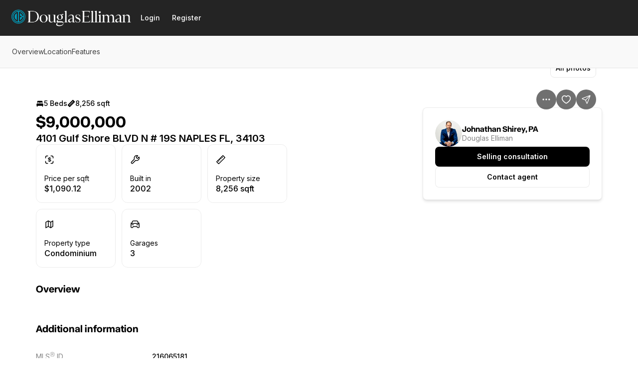

--- FILE ---
content_type: application/javascript; charset=UTF-8
request_url: https://johnshirey.com/cdn-cgi/challenge-platform/h/b/scripts/jsd/e8e65e95f26d/main.js?
body_size: 4685
content:
window._cf_chl_opt={REqn6:'b'};~function(D4,c,L,C,Z,M,h,k){D4=I,function(K,G,DN,D3,s,H){for(DN={K:301,G:320,s:265,H:292,m:304,S:319,j:308,A:239,e:294,Y:312,a:290,V:263,U:316},D3=I,s=K();!![];)try{if(H=parseInt(D3(DN.K))/1+-parseInt(D3(DN.G))/2*(parseInt(D3(DN.s))/3)+-parseInt(D3(DN.H))/4*(-parseInt(D3(DN.m))/5)+parseInt(D3(DN.S))/6*(parseInt(D3(DN.j))/7)+parseInt(D3(DN.A))/8*(-parseInt(D3(DN.e))/9)+parseInt(D3(DN.Y))/10*(parseInt(D3(DN.a))/11)+-parseInt(D3(DN.V))/12*(-parseInt(D3(DN.U))/13),G===H)break;else s.push(s.shift())}catch(m){s.push(s.shift())}}(D,553149),c=this||self,L=c[D4(300)],C=function(DV,Da,DY,De,DA,DI,G,s,H){return DV={K:254,G:222},Da={K:326,G:243,s:326,H:326,m:220,S:326,j:260,A:243},DY={K:236},De={K:291},DA={K:236,G:260,s:211,H:214,m:212,S:211,j:214,A:212,e:291,Y:243,a:291,V:243,U:243,Q:291,W:243,R:326,n:243,i:326,l:211,f:214,z:291,d:291,O:243,v:243,T:243,J:220},DI=D4,G=String[DI(DV.K)],s={'h':function(m,DS){return DS={K:278,G:260},m==null?'':s.g(m,6,function(S,DK){return DK=I,DK(DS.K)[DK(DS.G)](S)})},'g':function(S,j,A,DG,Y,V,U,Q,W,R,i,z,O,T,J,D0,D1,D2){if(DG=DI,S==null)return'';for(V={},U={},Q='',W=2,R=3,i=2,z=[],O=0,T=0,J=0;J<S[DG(DA.K)];J+=1)if(D0=S[DG(DA.G)](J),Object[DG(DA.s)][DG(DA.H)][DG(DA.m)](V,D0)||(V[D0]=R++,U[D0]=!0),D1=Q+D0,Object[DG(DA.S)][DG(DA.j)][DG(DA.A)](V,D1))Q=D1;else{if(Object[DG(DA.S)][DG(DA.j)][DG(DA.m)](U,Q)){if(256>Q[DG(DA.e)](0)){for(Y=0;Y<i;O<<=1,j-1==T?(T=0,z[DG(DA.Y)](A(O)),O=0):T++,Y++);for(D2=Q[DG(DA.a)](0),Y=0;8>Y;O=O<<1|1.73&D2,T==j-1?(T=0,z[DG(DA.V)](A(O)),O=0):T++,D2>>=1,Y++);}else{for(D2=1,Y=0;Y<i;O=D2|O<<1.18,T==j-1?(T=0,z[DG(DA.U)](A(O)),O=0):T++,D2=0,Y++);for(D2=Q[DG(DA.Q)](0),Y=0;16>Y;O=O<<1.9|D2&1.36,T==j-1?(T=0,z[DG(DA.W)](A(O)),O=0):T++,D2>>=1,Y++);}W--,W==0&&(W=Math[DG(DA.R)](2,i),i++),delete U[Q]}else for(D2=V[Q],Y=0;Y<i;O=1&D2|O<<1,j-1==T?(T=0,z[DG(DA.n)](A(O)),O=0):T++,D2>>=1,Y++);Q=(W--,0==W&&(W=Math[DG(DA.i)](2,i),i++),V[D1]=R++,String(D0))}if(Q!==''){if(Object[DG(DA.l)][DG(DA.f)][DG(DA.m)](U,Q)){if(256>Q[DG(DA.z)](0)){for(Y=0;Y<i;O<<=1,T==j-1?(T=0,z[DG(DA.V)](A(O)),O=0):T++,Y++);for(D2=Q[DG(DA.Q)](0),Y=0;8>Y;O=1.65&D2|O<<1.9,T==j-1?(T=0,z[DG(DA.U)](A(O)),O=0):T++,D2>>=1,Y++);}else{for(D2=1,Y=0;Y<i;O=O<<1|D2,T==j-1?(T=0,z[DG(DA.W)](A(O)),O=0):T++,D2=0,Y++);for(D2=Q[DG(DA.d)](0),Y=0;16>Y;O=O<<1|1&D2,j-1==T?(T=0,z[DG(DA.O)](A(O)),O=0):T++,D2>>=1,Y++);}W--,0==W&&(W=Math[DG(DA.i)](2,i),i++),delete U[Q]}else for(D2=V[Q],Y=0;Y<i;O=O<<1.95|1.71&D2,T==j-1?(T=0,z[DG(DA.v)](A(O)),O=0):T++,D2>>=1,Y++);W--,W==0&&i++}for(D2=2,Y=0;Y<i;O=D2&1.45|O<<1,T==j-1?(T=0,z[DG(DA.T)](A(O)),O=0):T++,D2>>=1,Y++);for(;;)if(O<<=1,j-1==T){z[DG(DA.T)](A(O));break}else T++;return z[DG(DA.J)]('')},'j':function(m,Ds){return Ds=DI,m==null?'':m==''?null:s.i(m[Ds(DY.K)],32768,function(S,DX){return DX=Ds,m[DX(De.K)](S)})},'i':function(S,j,A,Dc,Y,V,U,Q,W,R,i,z,O,T,J,D0,D2,D1){for(Dc=DI,Y=[],V=4,U=4,Q=3,W=[],z=A(0),O=j,T=1,R=0;3>R;Y[R]=R,R+=1);for(J=0,D0=Math[Dc(Da.K)](2,2),i=1;i!=D0;D1=O&z,O>>=1,0==O&&(O=j,z=A(T++)),J|=(0<D1?1:0)*i,i<<=1);switch(J){case 0:for(J=0,D0=Math[Dc(Da.K)](2,8),i=1;D0!=i;D1=z&O,O>>=1,0==O&&(O=j,z=A(T++)),J|=(0<D1?1:0)*i,i<<=1);D2=G(J);break;case 1:for(J=0,D0=Math[Dc(Da.K)](2,16),i=1;i!=D0;D1=z&O,O>>=1,O==0&&(O=j,z=A(T++)),J|=(0<D1?1:0)*i,i<<=1);D2=G(J);break;case 2:return''}for(R=Y[3]=D2,W[Dc(Da.G)](D2);;){if(T>S)return'';for(J=0,D0=Math[Dc(Da.s)](2,Q),i=1;D0!=i;D1=O&z,O>>=1,O==0&&(O=j,z=A(T++)),J|=i*(0<D1?1:0),i<<=1);switch(D2=J){case 0:for(J=0,D0=Math[Dc(Da.K)](2,8),i=1;i!=D0;D1=O&z,O>>=1,O==0&&(O=j,z=A(T++)),J|=i*(0<D1?1:0),i<<=1);Y[U++]=G(J),D2=U-1,V--;break;case 1:for(J=0,D0=Math[Dc(Da.H)](2,16),i=1;D0!=i;D1=O&z,O>>=1,O==0&&(O=j,z=A(T++)),J|=i*(0<D1?1:0),i<<=1);Y[U++]=G(J),D2=U-1,V--;break;case 2:return W[Dc(Da.m)]('')}if(V==0&&(V=Math[Dc(Da.S)](2,Q),Q++),Y[D2])D2=Y[D2];else if(U===D2)D2=R+R[Dc(Da.j)](0);else return null;W[Dc(Da.A)](D2),Y[U++]=R+D2[Dc(Da.j)](0),V--,R=D2,V==0&&(V=Math[Dc(Da.H)](2,Q),Q++)}}},H={},H[DI(DV.G)]=s.h,H}(),Z={},Z[D4(216)]='o',Z[D4(245)]='s',Z[D4(285)]='u',Z[D4(279)]='z',Z[D4(264)]='n',Z[D4(244)]='I',Z[D4(231)]='b',M=Z,c[D4(246)]=function(K,G,s,H,Di,Dn,DR,DB,j,A,Y,V,U,Q){if(Di={K:299,G:289,s:240,H:299,m:289,S:266,j:230,A:318,e:213,Y:310,a:236,V:315,U:227},Dn={K:271,G:236,s:226},DR={K:211,G:214,s:212,H:243},DB=D4,null===G||void 0===G)return H;for(j=N(G),K[DB(Di.K)][DB(Di.G)]&&(j=j[DB(Di.s)](K[DB(Di.H)][DB(Di.m)](G))),j=K[DB(Di.S)][DB(Di.j)]&&K[DB(Di.A)]?K[DB(Di.S)][DB(Di.j)](new K[(DB(Di.A))](j)):function(W,DP,R){for(DP=DB,W[DP(Dn.K)](),R=0;R<W[DP(Dn.G)];W[R+1]===W[R]?W[DP(Dn.s)](R+1,1):R+=1);return W}(j),A='nAsAaAb'.split('A'),A=A[DB(Di.e)][DB(Di.Y)](A),Y=0;Y<j[DB(Di.a)];V=j[Y],U=g(K,G,V),A(U)?(Q=U==='s'&&!K[DB(Di.V)](G[V]),DB(Di.U)===s+V?S(s+V,U):Q||S(s+V,G[V])):S(s+V,U),Y++);return H;function S(W,R,DF){DF=I,Object[DF(DR.K)][DF(DR.G)][DF(DR.s)](H,R)||(H[R]=[]),H[R][DF(DR.H)](W)}},h=D4(288)[D4(295)](';'),k=h[D4(213)][D4(310)](h),c[D4(257)]=function(K,G,Df,DC,s,H,m,S){for(Df={K:234,G:236,s:241,H:243,m:221},DC=D4,s=Object[DC(Df.K)](G),H=0;H<s[DC(Df.G)];H++)if(m=s[H],'f'===m&&(m='N'),K[m]){for(S=0;S<G[s[H]][DC(Df.G)];-1===K[m][DC(Df.s)](G[s[H]][S])&&(k(G[s[H]][S])||K[m][DC(Df.H)]('o.'+G[s[H]][S])),S++);}else K[m]=G[s[H]][DC(Df.m)](function(j){return'o.'+j})},y();function E(K,Dh,D5){return Dh={K:307},D5=D4,Math[D5(Dh.K)]()>K}function D(r0){return r0='chlApiSitekey,push,bigint,string,BMiX0,function,body,contentDocument,EqCd5,event,/cdn-cgi/challenge-platform/h/,clientInformation,fromCharCode,timeout,onreadystatechange,XrsK5,chlApiClientVersion,tabIndex,charAt,send,xhr-error,1511196IKkTBB,number,120ELwfwx,Array,DOMContentLoaded,floor,removeChild,style,sort,loading,/jsd/r/0.1582291681168743:1762110973:L7ydWRswberooq7HNtiiPHrG0PK4Rkq0a85XfSUdfTk/,_cf_chl_opt,display: none,iframe,cloudflare-invisible,Bo+icZ$KCmf1dpegjF9qMkan5t68D2WybHYPUO73VvQXxh-GrTs0AJELSl4uzRwNI,symbol,detail,success,POST,sid,/b/ov1/0.1582291681168743:1762110973:L7ydWRswberooq7HNtiiPHrG0PK4Rkq0a85XfSUdfTk/,undefined,now,jsd,_cf_chl_opt;LqFH6;hVbM2;qStf6;tWSG2;llLXq5;dvpE4;ZXhrd5;kmUgV6;oEkGG2;ROBk0;iurWZ5;vsQae6;qTTx8;BMiX0;XrsK5;KHBf4;MliV1,getOwnPropertyNames,6161034SznlVQ,charCodeAt,60740wrQnkY,catch,18TVOFoE,split,parent,ontimeout,Function,Object,document,679807eznmNs,onerror,status,205LTZNUC,ItCy7,chlApiRumWidgetAgeMs,random,21KWRWdv,/invisible/jsd,bind,http-code:,10bdvYaq,onload,stringify,isNaN,39XddMpQ,getPrototypeOf,Set,104916XglkWI,40562hHEahQ,msg,[native code],contentWindow,source,error on cf_chl_props,pow,chctx,navigator,isArray,appendChild,api,prototype,call,includes,hasOwnProperty,toString,object,error,REqn6,readyState,join,map,qTOowfF,JHRle4,chlApiUrl,createElement,splice,d.cookie,open,__CF$cv$params,from,boolean,mwju8,postMessage,keys,addEventListener,length,errorInfoObject,XMLHttpRequest,3713416sVNYqd,concat,indexOf'.split(','),D=function(){return r0},D()}function o(s,H,DJ,Dg,m,S,j){if(DJ={K:277,G:210,s:281,H:324,m:283,S:251,j:296,A:233,e:324,Y:251,a:217,V:280,U:296,Q:233},Dg=D4,m=Dg(DJ.K),!s[Dg(DJ.G)])return;H===Dg(DJ.s)?(S={},S[Dg(DJ.H)]=m,S[Dg(DJ.m)]=s.r,S[Dg(DJ.S)]=Dg(DJ.s),c[Dg(DJ.j)][Dg(DJ.A)](S,'*')):(j={},j[Dg(DJ.e)]=m,j[Dg(DJ.m)]=s.r,j[Dg(DJ.Y)]=Dg(DJ.a),j[Dg(DJ.V)]=H,c[Dg(DJ.U)][Dg(DJ.Q)](j,'*'))}function F(Dq,D6,K,G,s,H){return Dq={K:229,G:268,s:268,H:286},D6=D4,K=c[D6(Dq.K)],G=3600,s=Math[D6(Dq.G)](+atob(K.t)),H=Math[D6(Dq.s)](Date[D6(Dq.H)]()/1e3),H-s>G?![]:!![]}function P(H,m,Dm,Dr,S,j,A,Y,a,V,U,Q){if(Dm={K:321,G:217,s:229,H:252,m:274,S:218,j:284,A:309,e:238,Y:228,a:282,V:255,U:297,Q:242,W:223,R:224,n:232,i:306,l:250,f:258,z:274,d:305,O:237,v:327,T:324,J:287,D0:261,D1:222},Dr=D4,!E(.01))return![];j=(S={},S[Dr(Dm.K)]=H,S[Dr(Dm.G)]=m,S);try{A=c[Dr(Dm.s)],Y=Dr(Dm.H)+c[Dr(Dm.m)][Dr(Dm.S)]+Dr(Dm.j)+A.r+Dr(Dm.A),a=new c[(Dr(Dm.e))](),a[Dr(Dm.Y)](Dr(Dm.a),Y),a[Dr(Dm.V)]=2500,a[Dr(Dm.U)]=function(){},V={},V[Dr(Dm.Q)]=c[Dr(Dm.m)][Dr(Dm.W)],V[Dr(Dm.R)]=c[Dr(Dm.m)][Dr(Dm.n)],V[Dr(Dm.i)]=c[Dr(Dm.m)][Dr(Dm.l)],V[Dr(Dm.f)]=c[Dr(Dm.z)][Dr(Dm.d)],U=V,Q={},Q[Dr(Dm.O)]=j,Q[Dr(Dm.v)]=U,Q[Dr(Dm.T)]=Dr(Dm.J),a[Dr(Dm.D0)](C[Dr(Dm.D1)](Q))}catch(W){}}function N(K,DW,Dt,G){for(DW={K:240,G:234,s:317},Dt=D4,G=[];K!==null;G=G[Dt(DW.K)](Object[Dt(DW.G)](K)),K=Object[Dt(DW.s)](K));return G}function g(K,G,s,DQ,DE,H){DE=(DQ={K:293,G:266,s:329,H:266,m:247},D4);try{return G[s][DE(DQ.K)](function(){}),'p'}catch(m){}try{if(G[s]==null)return void 0===G[s]?'u':'x'}catch(S){return'i'}return K[DE(DQ.G)][DE(DQ.s)](G[s])?'a':G[s]===K[DE(DQ.H)]?'q0':G[s]===!0?'T':!1===G[s]?'F':(H=typeof G[s],DE(DQ.m)==H?b(K,G[s])?'N':'f':M[H]||'?')}function y(DT,Dv,Dd,Du,K,G,s,H,m){if(DT={K:229,G:210,s:219,H:272,m:235,S:267,j:256,A:256},Dv={K:219,G:272,s:256},Dd={K:325},Du=D4,K=c[Du(DT.K)],!K)return;if(!F())return;(G=![],s=K[Du(DT.G)]===!![],H=function(DM,S){(DM=Du,!G)&&(G=!![],S=x(),B(S.r,function(j){o(K,j)}),S.e&&P(DM(Dd.K),S.e))},L[Du(DT.s)]!==Du(DT.H))?H():c[Du(DT.m)]?L[Du(DT.m)](Du(DT.S),H):(m=L[Du(DT.j)]||function(){},L[Du(DT.A)]=function(Db){Db=Du,m(),L[Db(Dv.K)]!==Db(Dv.G)&&(L[Db(Dv.s)]=m,H())})}function B(K,G,Do,Dy,Dx,Dk,D7,s,H){Do={K:229,G:238,s:228,H:282,m:252,S:274,j:218,A:273,e:210,Y:255,a:297,V:313,U:302,Q:261,W:222,R:314},Dy={K:262},Dx={K:303,G:303,s:281,H:311},Dk={K:255},D7=D4,s=c[D7(Do.K)],H=new c[(D7(Do.G))](),H[D7(Do.s)](D7(Do.H),D7(Do.m)+c[D7(Do.S)][D7(Do.j)]+D7(Do.A)+s.r),s[D7(Do.e)]&&(H[D7(Do.Y)]=5e3,H[D7(Do.a)]=function(D8){D8=D7,G(D8(Dk.K))}),H[D7(Do.V)]=function(D9){D9=D7,H[D9(Dx.K)]>=200&&H[D9(Dx.G)]<300?G(D9(Dx.s)):G(D9(Dx.H)+H[D9(Dx.K)])},H[D7(Do.U)]=function(DD){DD=D7,G(DD(Dy.K))},H[D7(Do.Q)](C[D7(Do.W)](JSON[D7(Do.R)](K)))}function I(r,K,G){return G=D(),I=function(s,X,c){return s=s-210,c=G[s],c},I(r,K)}function b(K,G,DU,DL){return DU={K:298,G:298,s:211,H:215,m:212,S:241,j:322},DL=D4,G instanceof K[DL(DU.K)]&&0<K[DL(DU.G)][DL(DU.s)][DL(DU.H)][DL(DU.m)](G)[DL(DU.S)](DL(DU.j))}function x(Dz,DZ,s,H,m,S,j){DZ=(Dz={K:225,G:276,s:270,H:275,m:259,S:248,j:330,A:323,e:253,Y:328,a:249,V:248,U:269},D4);try{return s=L[DZ(Dz.K)](DZ(Dz.G)),s[DZ(Dz.s)]=DZ(Dz.H),s[DZ(Dz.m)]='-1',L[DZ(Dz.S)][DZ(Dz.j)](s),H=s[DZ(Dz.A)],m={},m=BMiX0(H,H,'',m),m=BMiX0(H,H[DZ(Dz.e)]||H[DZ(Dz.Y)],'n.',m),m=BMiX0(H,s[DZ(Dz.a)],'d.',m),L[DZ(Dz.V)][DZ(Dz.U)](s),S={},S.r=m,S.e=null,S}catch(A){return j={},j.r={},j.e=A,j}}}()

--- FILE ---
content_type: application/javascript
request_url: https://assets-home-search.luxurypresence.com/_next/static/chunks/pages/listings/%5Bid%5D-45bda10909a00055.js
body_size: 15196
content:
(self.webpackChunk_N_E=self.webpackChunk_N_E||[]).push([[7748,9677,3788],{40987:function(e,n,t){(window.__NEXT_P=window.__NEXT_P||[]).push(["/listings/[id]",function(){return t(39625)}])},89263:function(e,n,t){"use strict";t.d(n,{s:function(){return o}});var i=t(85267),r=t(52983);function o(e){var n;let{currentListing:t,limit:o=8,skip:a=!1,referrerFilters:l}=e,s=r.useMemo(()=>({isLease:null==t?void 0:t.isLease,listingDisplayId:null==t?void 0:t.displayId,countPolicy:i.IFg.ListingOnly,ignoreBoundary:!0,limit:o,...l||{}}),[null==t?void 0:t.isLease,null==t?void 0:t.displayId,o,l]),{data:d,loading:c,error:u}=(0,i.QTR)({variables:s,skip:a||!(null==t?void 0:t.displayId),fetchPolicy:"cache-and-network"});return r.useMemo(()=>{var e;let n=(null==d?void 0:null===(e=d.listingsV2)||void 0===e?void 0:e.edges)||[];return{similarListings:n,loading:c,error:u,hasSimilarListings:n.length>0}},[null==d?void 0:null===(n=d.listingsV2)||void 0===n?void 0:n.edges,c,u])}},47911:function(e,n,t){"use strict";t.d(n,{o:function(){return a}});var i=t(52983),r=t(2053),o=t(49611);function a(){return i.useMemo(()=>{if("undefined"==typeof document)return null;let{referrer:e}=document;if(!e||!e.includes("home-search/listings?"))return null;try{let n=new URL(e).searchParams,t={};for(let[e,i]of n.entries())if(t[e]){let n=t[e];Array.isArray(n)?n.push(i):t[e]=[n,i]}else t[e]=i;let i=(0,r.G4)(t);if(0===Object.keys(i).length)return null;let a=(0,o.JI)(i,o.$U.GQL);return delete a.boundary,a}catch(e){return console.warn("Failed to parse referrer filters:",e),null}},[])}},44098:function(e,n,t){"use strict";t.d(n,{s:function(){return h}});var i=t(31791),r=t(52983),o=t(60557),a=t(85267),l=t(10941),s=t(61014),d=t(28590),c=t(51507),u=t(2686),p=t(12943),g=t(34824);function x(){let e=(0,i._)(["\n  fragment FavoriteListing on ListingV2 {\n    displayId\n    isFavorited\n  }\n\n  mutation FavoriteListing(\n    $displayId: String!\n    $sendEmailNotifications: Boolean!\n    $shouldSaveToWebBoard: Boolean\n  ) {\n    favoriteListing(\n      listingId: $displayId\n      sendEmailNotifications: $sendEmailNotifications\n      shouldSaveToWebBoard: $shouldSaveToWebBoard\n    ) {\n      id\n    }\n  }\n\n  mutation UnfavoriteListing($displayId: ID!) {\n    unfavoriteListing(listingId: $displayId)\n  }\n"]);return x=function(){return e},e}let h=()=>{var e;let n=(0,l.k)(),{language:t}=(0,d.Z)(),{openAuthModal:i}=null!==(e=(0,s.fI)())&&void 0!==e?e:{},[o]=(0,a.mGP)(),[x]=(0,a.Xpf)(),{createSavedSearch:h}=(0,u.S)(),{trackEvent:m}=(0,p.r)(),[f,v]=(0,r.useState)(!1),[C,y]=(0,r.useState)(""),{snackbar:b}=(0,c.D)(),F=function(e){var n;let t=arguments.length>1&&void 0!==arguments[1]?arguments[1]:{};v(!0),x({...t,variables:{displayId:null!==(n=null==e?void 0:e.displayId)&&void 0!==n?n:""},optimisticResponse:{unfavoriteListing:!0},onError:e=>{var n;null==t||null===(n=t.onError)||void 0===n||n.call(t,e)},onCompleted:function(){for(var e,n=arguments.length,i=Array(n),r=0;r<n;r++)i[r]=arguments[r];null==t||null===(e=t.onCompleted)||void 0===e||e.call(t,...i),b.success("Property unliked")},update:(n,t)=>{let{data:i}=t,{unfavoriteListing:r}=null!=i?i:{};if(r){let t=n.identify({displayId:e.displayId,__typename:"ListingV2"});n.modify({id:t,fields:{isFavorited:()=>!1}});let i=n.identify({displayId:"marker:".concat(e.displayId),__typename:"ListingV2"});n.modify({id:i,fields:{isFavorited:()=>!1}})}}})},S=(0,r.useCallback)(function(e){var n,t;let i=arguments.length>1&&void 0!==arguments[1]?arguments[1]:{};v(!0),o({...i,errorPolicy:"all",variables:{displayId:null!==(n=null==e?void 0:e.displayId)&&void 0!==n?n:"",sendEmailNotifications:!0},optimisticResponse:{favoriteListing:{__typename:"Favorite",id:null!==(t=null==e?void 0:e.displayId)&&void 0!==t?t:""}},onError:e=>{var n;null==i||null===(n=i.onError)||void 0===n||n.call(i,e)},onCompleted:function(){for(var e,n=arguments.length,t=Array(n),r=0;r<n;r++)t[r]=arguments[r];null==i||null===(e=i.onCompleted)||void 0===e||e.call(i,...t),m(p.P.PROPERTY_SAVED),b.success("Property liked")},update:(n,t)=>{let{data:i}=t,{favoriteListing:r}=null!=i?i:{};if(r){let t=n.identify({displayId:e.displayId,__typename:"ListingV2"});n.modify({id:t,fields:{isFavorited:()=>!0}});let i=n.identify({displayId:"marker:".concat(e.displayId),__typename:"ListingV2"});n.modify({id:i,fields:{isFavorited:()=>!0}})}}})},[n,i,t,h]);return[(0,r.useCallback)(e=>{let{displayId:r,isFavorited:o}=e;if(!r||f)return;let a={onError:e=>{v(!1),y(e.message)},onCompleted:()=>{v(!1)}};if(!n){(0,g.jI)("FAVORITE:".concat(r)),null==i||i({copy:t.authModal.favorite,callback:n=>{S(e,a),n===s.uQ.REGISTER&&h(),(0,g.o2)()}});return}(o?F:S)(e,a)},[n,i,t]),{loading:f,error:C}]};(0,o.Ps)(x())},21397:function(e,n,t){"use strict";t.d(n,{N:function(){return s},_:function(){return l}});var i=t(71305),r=t.n(i),o=t(64556),a=t(49611);function l(e){let{feedId:n}=e,{getMLSComplianceRules:t}=(0,o.Z)(),{displayActiveUnderContract:i,displayClosedForSold:r,showMlsStatus:a}=t({feedId:n});return{displayActiveUnderContract:i,displayClosedForSold:r,showMlsStatus:a}}function s(e){let{mlsStatus:n,standardStatus:t,feedId:i,closeDate:o,timeZone:s}=e,{displayActiveUnderContract:d,displayClosedForSold:c,showMlsStatus:u}=l({feedId:i});return u&&n?r()(n,{length:25}):(0,a.E7)(String(t),{displayActiveUnderContract:d,displayClosedForSold:c,closeDate:o,timeZone:s})}},34824:function(e,n,t){"use strict";t.d(n,{cs:function(){return s},jI:function(){return a},o2:function(){return l}});var i=t(52983);let r="pendingAction";function o(){localStorage.removeItem(r)}let a=function(e){localStorage.setItem(r,e)},l=o,s=function(){let[e,n]=(0,i.useState)(null);return(0,i.useEffect)(()=>{let e=localStorage.getItem(r);e&&(n(e),o())},[]),{pendingAction:e,clearPendingAction:()=>n(null)}}},39625:function(e,n,t){"use strict";t.r(n),t.d(n,{__N_SSP:function(){return ne},default:function(){return e7}});var i,r,o,a,l=t(31791),s=t(97458),d=t(52983),c=t(56959),u=t.n(c),p=t(88131),g=t.n(p),x=t(83946),h=t.n(x),m=t(42880),f=t(60557),v=t(47352),C=t(60092),y=t(2333),b=t(63049),F=t(51090),S=t(86083),B=t(82499),k=t(55918),j=t.n(k),M=t(87608),L=t.n(M),_=t(85267),I=t(43220),V=t(23822),P=t(50055),D=t(35882),T=t(70600),w=t(33523),$=t.n(w);let H=(e,n,t,i)=>t.reduce((e,t)=>{let r=RegExp("\\[\\[".concat(t,"\\]\\]"),"g");return e.replace(r,i.format(new Date(n)))},e);var A=function(e){var n,t,i,r,o;let{mlsProvider:a,template:l,listing:d,testId:c,...u}=e,p=null!==(n=a[l])&&void 0!==n?n:"",g=null!==(t=a.logo)&&void 0!==t?t:"";try{if(d){let e=Intl.DateTimeFormat("en-US",{day:"numeric",month:"numeric",year:"numeric",timeZone:"UTC"}),n=Intl.DateTimeFormat("en-US",{hour:"numeric",minute:"numeric",timeZoneName:"short",timeZone:"UTC"}),t=(null==a?void 0:null===(r=a.specificComplianceRules)||void 0===r?void 0:r.fakeLastSyncTime)?new Date(Date.now()-72e5).toISOString():null!==(o=d.feedLastSyncTimestamp)&&void 0!==o?o:d.updatedAt;p=H(p,t,["last_sync_date","data"],e),p=H(p,t,["last_sync_time","data_time"],n)}(null==a?void 0:null===(i=a.specificComplianceRules)||void 0===i?void 0:i.formatListingContact)&&(p=(0,T.t)(p))}catch(e){console.error("Failed to populate disclaimer template - listingId:".concat(null==d?void 0:d.displayId," mlsProvider:").concat(a.id),e)}return(0,s.jsxs)(b.xu,{backgroundColor:b.xu.BackgroundColor.Default,py:"8",testId:c,className:$().disclaimer,...u,children:[g&&(0,s.jsx)(b.xu,{mb:"16",children:(0,s.jsx)(V.E,{testId:"disclaimer-logo",src:g,alt:"",height:40,width:"auto",loading:"lazy"})}),(0,s.jsx)(b.xu,{style:{fontSize:D.TSV,lineHeight:D.K_5},dangerouslySetInnerHTML:{__html:(0,P.Nw)(p)},suppressHydrationWarning:!0})]})},O=t(24456);function z(){return(z=Object.assign?Object.assign.bind():function(e){for(var n=1;n<arguments.length;n++){var t=arguments[n];for(var i in t)({}).hasOwnProperty.call(t,i)&&(e[i]=t[i])}return e}).apply(null,arguments)}var W=function(e){return d.createElement("svg",z({xmlns:"http://www.w3.org/2000/svg",xmlnsXlink:"http://www.w3.org/1999/xlink",viewBox:"0 0 125 60",width:"160px","aria-label":"Powered by: Realtor.ca",focusable:"false","aria-hidden":"true"},e),i||(i=d.createElement("path",{d:"M.1 16H125v44H.1V16z",fill:"#d0191d"})),r||(r=d.createElement("g",{fill:"#fff"},d.createElement("path",{d:"M22.3 47v-9.2l9.2 9.2h-9.2zm-2.6 0h-6.5V28.6h6.5V47zm2.6-18.3c2.3 0 4.4-.1 5.5 1.5l.6.9s1.2 2.3-.4 4.5c0 .1-.1.2-.2.3-1.6 2-4.1 1.4-5.5 1.5v-8.7zM9.8 50.2h23.5V25.8H9.8v24.4z"}),d.createElement("use",{xlinkHref:"#B"}),d.createElement("path",{d:"M49.6 42.7h5.3v-1.1h-4.1v-3.1h4v-1.1h-4v-3h4.1v-1.1h-5.3v9.4zm10.5-9.4l-4 9.5h1.2l1.3-3.1h4.1l1.3 3.1h1.3l-4.1-9.5h-1.1zm2.2 5.2h-3.2l1.6-3.7 1.6 3.7zm5.4-5.2h-1.2v9.5h5v-1.1h-3.8v-8.4zm3.5 1.1h2.1v8.4h1.2v-8.4h2.1v-1.1h-5.4v1.1zm10.7-1.3c-2.4 0-5 1.9-5 4.9 0 2.6 2.3 4.8 5 4.8 2.8 0 5-2.2 5-4.9s-2.3-4.8-5-4.8zm0 8.7c-2.1 0-3.8-1.7-3.8-3.7a3.8 3.8 0 1 1 7.6 0c0 2.1-1.7 3.7-3.8 3.7z"}),d.createElement("use",{xlinkHref:"#B",x:46.5}),d.createElement("path",{d:"M96.7 41.6h1.2v1.1h-1.2v-1.1zm9.2-1.1c-.2.4-.8 1.3-2.3 1.3a2.69 2.69 0 0 1-2.7-2.7c0-1.7 1.4-2.6 2.7-2.6 1 0 1.8.5 2.3 1.4v.1h1.2l-.1-.2c-.7-1.7-2.3-2.3-3.5-2.3-2.1 0-3.8 1.7-3.8 3.7 0 2.1 1.7 3.7 3.8 3.7 1.6 0 2.7-.7 3.5-2.2l.1-.2h-1.2zm8.6-4.8v1c-.8-1-2-1.1-2.5-1.1-2.4 0-3.8 1.9-3.8 3.7 0 2.1 1.7 3.7 3.8 3.7.5 0 1.7-.1 2.5-1.1v1h1.1v-7.1l-1.1-.1zm-2.5 6.1c-1.5 0-2.6-1.1-2.6-2.6 0-1.8 1.3-2.7 2.6-2.7 1.4 0 2.6 1.2 2.6 2.7s-1.2 2.6-2.6 2.6zm7-7c0 .7-.6 1.2-1.2 1.2-.7 0-1.2-.6-1.2-1.2s.5-1.2 1.2-1.2c.6 0 1.2.5 1.2 1.2zm-2.3 0a1.11 1.11 0 0 0 1.1 1.1 1.11 1.11 0 0 0 1.1-1.1 1.11 1.11 0 0 0-1.1-1.1c-.7 0-1.1.5-1.1 1.1zm1.1-.7c.1 0 .5 0 .5.4 0 .1-.1.3-.3.3.2.1.2.2.2.4v.3h-.2v-.3c0-.2 0-.3-.4-.3h-.4v.6h-.2v-1.4h.8zm-.4.7h.4c.1 0 .4 0 .4-.3 0-.2-.3-.2-.4-.2h-.4v.5z"}))),o||(o=d.createElement("g",{fill:"#666"},d.createElement("path",{d:"M1.6 3.9h2.2c1.8 0 3 .6 3 2.3S5.6 8.6 3.9 8.6H2.6v3.1h-1V3.9zm2.2 3.9c1.4 0 2-.5 2-1.6s-.7-1.5-2.1-1.5H2.6v3.1h1.2zm3.8 1c0-1.9 1.3-3.1 2.7-3.1S13 6.9 13 8.8s-1.3 3.1-2.7 3.1-2.7-1.1-2.7-3.1zm4.4 0c0-1.3-.7-2.2-1.7-2.2s-1.7.9-1.7 2.2.7 2.2 1.7 2.2 1.7-.8 1.7-2.2zm1.8-2.9h1l.9 3.4.3 1.6.4-1.6.9-3.4h1l.9 3.4c.1.6.3 1.1.4 1.6.1-.5.2-1.1.4-1.6l.8-3.4h.9l-1.6 5.8h-1.2l-.8-3.1c-.1-.6-.3-1.1-.4-1.7-.1.6-.2 1.1-.4 1.7l-.8 3.1h-1.2l-1.5-5.8z"}),d.createElement("use",{xlinkHref:"#C"}),d.createElement("path",{d:"M29 5.9h.8l.1 1.1c.4-.7 1-1.2 1.7-1.2.3 0 .4 0 .6.1l-.2.9c-.2-.1-.3-.1-.6-.1-.4 0-1 .3-1.4 1.3v3.7h-1V5.9z"}),d.createElement("use",{xlinkHref:"#C",x:10}),d.createElement("path",{d:"M38.6 8.8c0-1.9 1.2-3.1 2.5-3.1.7 0 1.1.3 1.6.7V3.2h1v8.5h-.8l-.1-.7c-.5.5-1.1.8-1.8.8-1.4.1-2.4-1-2.4-3zm4.1 1.5V7.2c-.5-.4-.9-.6-1.4-.6-.9 0-1.7.9-1.7 2.2 0 1.4.6 2.2 1.6 2.2.6.1 1-.2 1.5-.7zm6.3.8l-.1.6h-.8V3.2h1v3.3c.5-.5 1.2-.8 1.8-.8 1.5 0 2.3 1.2 2.3 3 0 2-1.2 3.2-2.5 3.2-.6 0-1.2-.3-1.7-.8zm3.2-2.3c0-1.3-.4-2.1-1.5-2.1-.5 0-1 .3-1.6.8v3.1c.5.4 1 .6 1.4.6 1-.1 1.7-1 1.7-2.4zm1.9 5.3l.2-.8c.1 0 .3.1.4.1.7 0 1.1-.5 1.3-1.3l.1-.4-2.3-5.8h1l1.8 4.8c.2-.5.3-1.1.5-1.6l1-3.2h1L57 12.2c-.4 1.2-1 2-2.2 2-.3.1-.5 0-.7-.1zm6-7.3c0-.5.3-.8.7-.8s.7.3.7.8a.68.68 0 0 1-.7.7c-.4.1-.7-.2-.7-.7zm0 4.3c0-.5.3-.8.7-.8s.7.3.7.8a.68.68 0 0 1-.7.7c-.4.1-.7-.2-.7-.7z"}))),a||(a=d.createElement("defs",null,d.createElement("path",{id:"B",d:"M48.4 36.4c0-1.2-.7-2.2-1.7-2.7-.4-.2-.9-.4-2.3-.4h-2.5v9.5h1.2v-8.4h1.5c.7 0 1.2.1 1.7.3a2.04 2.04 0 0 1 .9 1.6c0 .7-.4 1.5-1.4 1.8-.4.1-.8.1-1.9.1h-.3l3.3 4.4h1.5l-2.6-3.4c1.7-.1 2.6-1.5 2.6-2.8z"}),d.createElement("path",{id:"C",d:"M22.6 8.8c0-1.9 1.3-3.1 2.6-3.1 1.5 0 2.3 1.1 2.3 2.7V9h-3.9c.1 1.2.8 2 1.9 2 .6 0 1-.2 1.5-.5l.4.6c-.5.3-1.1.6-1.9.6-1.6.2-2.9-.9-2.9-2.9zm4.1-.4c0-1.2-.5-1.8-1.4-1.8-.8 0-1.6.7-1.7 1.8h3.1z"}))))},N=t(64556);function E(){let e=(0,l._)(["\n  fragment ListingAttribution_ListingV2 on ListingV2 {\n    moreInformationUrl\n    feedId\n  }\n"]);return E=function(){return e},e}var R=function(e){let{listing:n,...t}=e,{moreInformationUrl:i}=n,{config:r,getMLSComplianceRules:o}=(0,N.Z)(),{showTermsOfUseAndPrivacyPolicy:a}=o(n),l=a&&!!i,d=!(null==r?void 0:r.disableLpAdvertising);return l?(0,s.jsx)(b.xu,{mt:"48",mb:"gigantic","data-test-id":"realtor-attribution",...t,children:(0,s.jsx)(O.r,{target:"_blank",href:i,variant:O.r.Variant.NoUnderline,weight:y.xv.Weight.Light,children:(0,s.jsx)(W,{})})}):d?(0,s.jsx)(b.xu,{mt:"48",mb:"gigantic","data-test-id":"lp-attribution",...t,children:(0,s.jsxs)(b.kC,{alignItems:b.kC.Align.Center,gap:"small",children:[(0,s.jsx)(y.xv.Inline,{variant:y.xv.Variant.P14,color:y.xv.Color.Light,children:"Powered by"}),(0,s.jsx)(O.r,{target:"_blank",href:"https://www.luxurypresence.com/",variant:O.r.Variant.NoUnderline,weight:y.xv.Weight.Light,children:(0,s.jsx)(y.xv.Inline,{variant:y.xv.Variant.P14,children:"Luxury Presence"})})]})}):null};(0,f.Ps)(E());var G=t(54273),U=t(7003),Z=t(84157),X=t(28033),q=t(78011),K=t(21397),J=t(42160),Y=t.n(J);function Q(){let e=(0,l._)(["\n  fragment ListingHistory_ListingV2 on ListingV2 {\n    history {\n      createdAt\n      field\n      newValue\n      oldValue\n      eventModificationTimestamp\n    }\n  }\n"]);return Q=function(){return e},e}function ee(e){let{eventModificationTimestamp:n,createdAt:t,field:i}=e;return(0,s.jsxs)(b.kC,{as:"span",gap:"8",flexDirection:b.kC.Direction.Column,children:[(0,s.jsx)(y.xv.Inline,{variant:y.xv.Variant.L14,color:y.xv.Color.Light,children:(0,q.p6)(n||t)}),(0,s.jsx)(y.xv.Inline,{variant:y.xv.Variant.L14M,color:y.xv.Color.Default,children:(0,X.v1)(i)})]})}function en(e){let{field:n,oldValue:t,newValue:i,feedId:r,listing:o}=e,a=n===_.HOk.ListPrice,{displayActiveUnderContract:l,displayClosedForSold:d}=(0,K._)({feedId:r}),c=!1;return n===_.HOk.StandardStatus&&"Closed"===i&&(null==o?void 0:o.closePrice)&&(c=!(0,X.yo)(o)),a?(0,s.jsx)(et,{oldValue:t,newValue:i}):(0,s.jsxs)(y.xv.Inline,{variant:y.xv.Variant.L14M,children:[(0,X.E7)(null!=i?i:null,{displayActiveUnderContract:l,displayClosedForSold:d}),c&&(0,s.jsx)(y.xv.Inline,{variant:y.xv.Variant.L14M,children:" for ".concat((0,q.xG)(null==o?void 0:o.closePrice))})]})}function et(e){let{oldValue:n,newValue:t}=e,i=(0,q.uf)(n),r=(0,q.uf)(t);return(0,s.jsxs)(y.xv.Inline,{variant:y.xv.Variant.L14M,children:[(0,q.xG)(r),i!==r&&" (".concat((0,q.C1)(i,r),"%)")]})}(0,f.Ps)(Q());var ei=function(e){let{listing:n}=e,t=(0,d.useMemo)(()=>{var e;return null===(e=n.history)||void 0===e?void 0:e.map((e,t)=>{var i,r;let o={...e,feedId:n.feedId,listing:n},a=t!==(null!==(r=null===(i=n.history)||void 0===i?void 0:i.length)&&void 0!==r?r:0)-1;return(0,s.jsxs)(d.Fragment,{children:[(0,s.jsxs)(U.a.Row,{className:Y().row,testId:"".concat(null==e?void 0:e.field,"-").concat(t),flexDirection:b.kC.Direction.Row,children:[(0,s.jsx)(U.a.Name,{children:(0,s.jsx)(ee,{...o})}),(0,s.jsx)(U.a.Value,{children:(0,s.jsx)(en,{...o})})]}),a&&(0,s.jsx)(b.kC,{as:"span",my:"8",children:(0,s.jsx)(Z.i,{})})]},"".concat(null==e?void 0:e.field,"-").concat(t))})},[n.history]);return(0,s.jsx)(U.a,{gap:"16",testId:"listing-history",children:t})},er=t(41091),eo=t.n(er),ea=t(26271),el=t.n(ea),es=t(90139),ed=t.n(es),ec=t(29677),eu=t(80704),ep=t(91673),eg=t.n(ep),ex=t(52215),eh=t(76427),em=t(77897),ef=t(36603),ev=function(e){var n;let{agent:t}=e,i=d.useMemo(()=>(0,ef.CG)(t),[t]),r=d.useMemo(()=>(0,ef.i7)(t),[t]);return i?(0,s.jsxs)(b.kC,{flexDirection:"row",gap:"16",alignItems:b.kC.Align.Center,children:[(0,s.jsx)(ex.q.List,{justifyContent:b.kC.Justify.Start,testId:"agent-attribution-avatar",children:(0,s.jsx)(ex.q.ListItem,{children:(0,s.jsx)(ex.q,{delayMs:0,fallback:r,size:"huge",src:null!==(n=t.avatar)&&void 0!==n?n:""})},"primary")}),(0,s.jsxs)(b.kC,{flexDirection:"column",gap:"8",children:[(0,s.jsx)(F.H3,{as:y.xv.Variant.L16B,children:i}),(0,s.jsxs)(b.kC,{className:eg().contact,flexDirection:"column",gap:"2",children:[!!t.phoneNumber&&(0,s.jsx)(em.Z,{phone:t.phoneNumber}),!!t.email&&(0,s.jsx)(eh.Z,{email:t.email})]})]})]}):null},eC=function(e){let{attribution:n}=e,[t,i]=d.useState(!1),r=d.useMemo(()=>((null==n?void 0:n.agents)||[]).length>4,[n]),o=d.useMemo(()=>eo()(t?el():e=>ed()(e,4))((null==n?void 0:n.agents)||[]),[t,n]),a=d.useCallback(()=>{i(!t)},[i,t]);return(0,s.jsxs)(b.kC,{flexDirection:b.kC.Direction.Column,gap:"32",children:[(0,s.jsx)("div",{className:eg().details,children:o.map((e,n)=>(0,s.jsx)(ev,{agent:e},n))}),r&&(0,s.jsx)(b.kC,{justifyContent:b.kC.Justify.Center,children:(0,s.jsx)(B.z,{variant:B.z.Variant.Link,onClick:a,children:(0,s.jsxs)(b.kC,{alignItems:b.kC.Align.Center,gap:"4",children:[t&&(0,s.jsxs)(s.Fragment,{children:[(0,s.jsx)(y.xv,{color:"dark",variant:y.xv.Variant.L12B,children:"Hide agents"}),(0,s.jsx)(ec.Z,{})]}),!t&&(0,s.jsxs)(s.Fragment,{children:[(0,s.jsx)(y.xv,{color:"dark",variant:y.xv.Variant.L12B,children:"Show all agents"}),(0,s.jsx)(eu.Z,{})]})]})})})]})},ey=t(54065),eb=t(34052),eF=t(18906),eS=t(79159),eB=t(24398),ek=t(89263),ej=t(47911),eM=t(2053),eL=t(63186),e_=t(44098),eI=t(67535),eV=t(20985),eP=t(51507),eD=t(12943),eT=t(59983),ew=t(5059),e$=t(45595),eH=t.n(e$);function eA(){let e=(0,l._)(["\n  fragment ListingOpenHouses_ListingV2 on ListingV2 {\n    openHouses(publicOnly: true) {\n      id\n      startTime\n      endTime\n      timeZone\n      lpDisplayOpenHouse\n    }\n  }\n"]);return eA=function(){return e},e}function eO(e){var n;let{openHouses:t,setOpenHouseModalVisible:i}=e,r=(0,C.ac)(),o=d.useMemo(()=>r.isDesktop?2:1,[r.isDesktop]);if(0===t.length)return null;let a=null!==(n=null==t?void 0:t.length)&&void 0!==n?n:0,l=a-o,c=a>o?o:a,u=d.useMemo(()=>t.slice(0,c).map(e=>{let{formattedDate:n,formattedTimeRange:t}=(0,X.jC)(e);return"".concat(n,": ").concat(t)}).join(", "),[t,c]);return(0,s.jsxs)(b.kC,{mt:"32",mb:"48",direction:b.kC.Direction.Column,testId:"open-house-section",children:[(0,s.jsx)(b.kC,{mb:"24",children:(0,s.jsx)(Z.i,{color:ew.ColorFontMercury})}),(0,s.jsx)("button",{type:"button",className:eH().button,onClick:i,children:(0,s.jsxs)(b.kC,{width:"full",alignItems:b.kC.Align.Center,justifyContent:b.kC.Justify.Between,children:[(0,s.jsxs)(b.kC,{direction:b.kC.Direction.Column,children:[(0,s.jsx)(b.kC,{mb:"8",children:(0,s.jsx)(F.H5,{children:"Open house"})}),(0,s.jsx)(b.kC,{textAlign:"left",direction:b.kC.Direction.Row,children:u&&(0,s.jsx)(y.xv,{variant:"l16",children:"".concat(u).concat(l>0?", +".concat(l," more"):"")})})]}),(0,s.jsx)(b.kC,{children:(0,s.jsx)(eT.Z,{size:24})})]})}),(0,s.jsx)(b.kC,{mt:"24",children:(0,s.jsx)(Z.i,{color:ew.ColorFontMercury})})]})}(0,f.Ps)(eA());var ez=t(45243),eW=t(40444),eN=t(83757),eE=t(76753),eR=t.n(eE),eG=t(52098);function eU(){let e=(0,l._)(["\n  query ListingById($displayId: String!) {\n    listingByIdV2(displayId: $displayId) {\n      listing {\n        ...listingDetails\n      }\n    }\n  }\n"]);return eU=function(){return e},e}function eZ(){let e=(0,l._)(["\n  fragment listingDetails on ListingV2 {\n    ...ListingOverview_ListingV2\n    ...InteriorAttributes_ListingV2\n    ...ExteriorAttributes_ListingV2\n    ...SchoolAttributes_ListingV2\n    ...GreenFeatureAttributes_ListingV2\n    ...OtherAttributes_ListingV2\n    ...StaticMap_ListingV2\n    ...ListingHistory_ListingV2\n    ...ListingOpenHouses_ListingV2\n    ...ListingAttribution_ListingV2\n    photos {\n      photoUrl\n      thumbnailUrl\n      isPublic\n      displayOrder\n    }\n    isFavorited\n    isDisliked\n    attribution {\n      agents {\n        avatar\n        email\n        firstName\n        lastName\n        phoneNumber\n        phoneNumber2\n      }\n      development {\n        name\n        slug\n        coordinates\n        mlsLink\n      }\n      neighborhoodRegion {\n        regionName\n        displayId\n      }\n    }\n    displayId\n    listingId\n    listingKey\n    mlsId\n    buyerAgentFullName\n    buyerAgentKey\n    buyerOfficeName\n    buyerOfficeKey\n    city\n    closeDate\n    closePrice\n    coListAgentFullname\n    coListAgentKey\n    coListOfficeKey\n    coListOfficeName\n    communityFeatures\n    country\n    feedId\n    greenEnergyGeneration\n    hasGreen\n    isLease\n    leaseAmountFrequency\n    listAgentFullName\n    listAgentPreferredPhone\n    listAgentStateLicense\n    listOfficeKey\n    listOfficeName\n    listOfficePhone\n    listPrice\n    listingContractDate\n    lpListingOnMarketTimestamp\n    livingArea\n    lotSizeSquareFeet\n    lpShowMap\n    mlsAreaMajor\n    modificationTimestamp\n    offMarketDate\n    onMarketDate\n    parcelNumber\n    priceRange\n    postalCode\n    propertySubType\n    propertyType\n    publicRemarks\n    purchaseContractDate\n    showAddress\n    standardStatus\n    state\n    statusChangeTimestamp\n    streetDirPrefix\n    streetDirSuffix\n    streetName\n    streetNumber\n    streetSuffix\n    taxAnnualAmountString\n    township\n    unparsedAddress\n    yearBuilt\n    zoning\n    createdAt\n    updatedAt\n    slug\n    offices {\n      listingOffice {\n        officeName\n      }\n    }\n    mlsProvider {\n      id\n      name\n      disclaimer\n      listingDetailCourtesy\n      listingDetailFooter\n      logo\n    }\n    feedLastSyncTimestamp\n    virtualTourUrl\n    propertyVideoUrl\n  }\n"]);return eZ=function(){return e},e}function eX(){let e=(0,l._)(["\n  query SimilarListings(\n    $keyword: String\n    $isLease: Boolean\n    $priceMin: Float\n    $priceMax: Float\n    $bathroomsMin: Float\n    $bathroomsMax: Float\n    $bedroomsMin: Int\n    $bedroomsMax: Int\n    $propertyType: [PropertyType!]\n    $sortBy: ListingSort\n    $sortDirection: SortDirection\n    $limit: Int\n    $page: Int\n    $regionId: String\n    $regions: [RegionsFilterInputType!]\n    $boundary: [[[Float]]]\n    $polygon: [[[Float]]]\n    $multiPolygon: [[[[Float]]]]\n    $hasHeating: Boolean\n    $hasCooling: Boolean\n    $hasPool: Boolean\n    $hasWaterfront: Boolean\n    $hasView: Boolean\n    $hasAssociation: Boolean\n    $hasFireplace: Boolean\n    $hasLakefront: Boolean\n    $listingStatus: [ListingStandardStatus!]\n    $storiesMin: Int\n    $storiesMax: Int\n    $garageSpaceMin: Int\n    $garageSpaceMax: Int\n    $lotSizeMin: Int\n    $lotSizeMax: Int\n    $yearBuildMin: Int\n    $yearBuildMax: Int\n    $squareFeetMin: Int\n    $squareFeetMax: Int\n    $cityName: String\n    $stateName: String\n    $ignoreBoundary: Boolean\n    $countPolicy: CountPolicy\n    $dynamicFilters: [DynamicFilterInput!]\n    $propertyFeatures: [String!]\n    $availabilityDate: DateTime\n    $daysOnMarketMax: Int\n    $seniorCommunityYn: Boolean\n    $hasOpenHouse: Boolean\n    $listingDisplayId: String\n  ) {\n    listingsV2(\n      keyword: $keyword\n      isLease: $isLease\n      priceMin: $priceMin\n      priceMax: $priceMax\n      bathroomsMin: $bathroomsMin\n      bathroomsMax: $bathroomsMax\n      bedroomsMin: $bedroomsMin\n      bedroomsMax: $bedroomsMax\n      propertyType: $propertyType\n      sortBy: $sortBy\n      sortDirection: $sortDirection\n      limit: $limit\n      page: $page\n      regionId: $regionId\n      regions: $regions\n      boundary: $boundary\n      polygon: $polygon\n      multiPolygon: $multiPolygon\n      hasHeating: $hasHeating\n      hasCooling: $hasCooling\n      hasPool: $hasPool\n      hasWaterfront: $hasWaterfront\n      hasView: $hasView\n      hasAssociation: $hasAssociation\n      hasFireplace: $hasFireplace\n      hasLakefront: $hasLakefront\n      listingStatus: $listingStatus\n      storiesMin: $storiesMin\n      storiesMax: $storiesMax\n      garageSpaceMin: $garageSpaceMin\n      garageSpaceMax: $garageSpaceMax\n      lotSizeMin: $lotSizeMin\n      lotSizeMax: $lotSizeMax\n      yearBuildMin: $yearBuildMin\n      yearBuildMax: $yearBuildMax\n      squareFeetMin: $squareFeetMin\n      squareFeetMax: $squareFeetMax\n      cityName: $cityName\n      stateName: $stateName\n      ignoreBoundary: $ignoreBoundary\n      availabilityDate: $availabilityDate\n      daysOnMarketMax: $daysOnMarketMax\n      dynamicFilters: $dynamicFilters\n      propertyFeatures: $propertyFeatures\n      seniorCommunityYn: $seniorCommunityYn\n      hasOpenHouse: $hasOpenHouse\n      countPolicy: $countPolicy\n      listingDisplayId: $listingDisplayId\n    ) {\n      edges {\n        ...InformationCard_ListingV2\n        mlsProvider {\n          listingCardAttribution\n        }\n      }\n    }\n  }\n"]);return eX=function(){return e},e}let eq=u()(()=>t.e(9748).then(t.bind(t,29748)),{loadableGenerated:{webpack:()=>[29748]},ssr:!1}),eK=u()(()=>Promise.all([t.e(8492),t.e(6806),t.e(2181),t.e(5243),t.e(5830),t.e(2752)]).then(t.bind(t,32752)),{loadableGenerated:{webpack:()=>[32752]},ssr:!1}),eJ=u()(()=>Promise.all([t.e(2751),t.e(6806),t.e(2181),t.e(5243),t.e(3835),t.e(7436),t.e(7511),t.e(3498),t.e(4766),t.e(4697),t.e(5414),t.e(688),t.e(8230),t.e(7962),t.e(372)]).then(t.bind(t,67962)),{loadableGenerated:{webpack:()=>[67962]},ssr:!1}),eY=u()(()=>Promise.all([t.e(2751),t.e(6806),t.e(2181),t.e(5243),t.e(688),t.e(8230),t.e(1357)]).then(t.bind(t,62195)),{loadableGenerated:{webpack:()=>[62195]},ssr:!1}),eQ=u()(()=>Promise.all([t.e(3835),t.e(7436),t.e(7511),t.e(3498),t.e(6806),t.e(2181),t.e(5243),t.e(4766),t.e(4697),t.e(2751),t.e(5414),t.e(1670),t.e(9123),t.e(5936),t.e(80),t.e(324)]).then(t.bind(t,10324)),{loadableGenerated:{webpack:()=>[10324]},ssr:!1}),e0=u()(()=>Promise.all([t.e(6806),t.e(2181),t.e(5243),t.e(749),t.e(4766),t.e(4697),t.e(5414),t.e(820),t.e(4296)]).then(t.bind(t,51469)),{loadableGenerated:{webpack:()=>[51469]},ssr:!1}),e1=u()(()=>Promise.all([t.e(8492),t.e(6806),t.e(2181),t.e(5243),t.e(5830),t.e(3536)]).then(t.bind(t,33536)),{loadableGenerated:{webpack:()=>[33536]},ssr:!1}),e2=u()(()=>Promise.all([t.e(4766),t.e(4697),t.e(5414),t.e(2550)]).then(t.bind(t,12550)),{loadableGenerated:{webpack:()=>[12550]},ssr:!1}),e5=u()(()=>Promise.all([t.e(4766),t.e(4697),t.e(5414),t.e(3281)]).then(t.bind(t,33281)),{loadableGenerated:{webpack:()=>[33281]},ssr:!1}),e4=u()(()=>Promise.all([t.e(1545),t.e(2276)]).then(t.bind(t,18337)),{loadableGenerated:{webpack:()=>[18337]},ssr:!1}),e3=u()(()=>Promise.all([t.e(2751),t.e(4766),t.e(4697),t.e(6806),t.e(2181),t.e(5243),t.e(3835),t.e(7436),t.e(7511),t.e(3498),t.e(5414),t.e(1670),t.e(633),t.e(8075)]).then(t.bind(t,88075)),{loadableGenerated:{webpack:()=>[88075]},ssr:!1}),e6={description:{label:"Overview",id:"description"},map:{label:"Location",id:"map"},features:{label:"Features",id:"features"},history:{label:"History",id:"history"},similarListings:{label:"Similar Properties",id:"similar-listings"}},e8=e=>Object.keys(e).map(n=>e[n]?e6[n]:null).filter(Boolean);function e7(e){let{errorCode:n,isIOS:t,isAndroid:i,isBot:r,showHeader:o=!0}=e;return n?(0,s.jsx)(eF.Z,{statusCode:n}):(0,s.jsx)(e9,{isIOS:t,isAndroid:i,isBot:r,showHeader:o})}function e9(e){var n,t,i,r,o,a,l;let{isIOS:c,isAndroid:u,isBot:p,showHeader:x=!0}=e,{id:f}=(0,m.useRouter)().query,{data:{listingByIdV2:{listing:k}},loading:M}=(0,_.aYf)({variables:{displayId:String(f)},notifyOnNetworkStatusChange:!0}),V=(0,eS.ye)("hide-false-property-details"),{config:P,getMLSComplianceRules:D}=(0,N.Z)(),{isTablet:T,isMobile:w}=(0,C.ac)(),[$]=(0,e_.s)(),{height:H}=(0,v.iP)(),[O,{height:z}]=(0,eL.Z)(),[W,{height:E}]=(0,eL.Z)(),{default:U}=(0,eV.g)(),{deepLinkUrl:Z}=(0,eI.l)(k.displayId),{trackEvent:q}=(0,eD.r)(),K=(0,eS.ye)("enable-similar-listings"),J=(0,ej.o)(),{hasSimilarListings:Y}=(0,ek.s)({currentListing:k,limit:20,skip:p,referrerFilters:J}),{mlsProvider:Q}=k,ee=D(k),{displayMlsLogo:en,displayListOffice:et}=ee,er=k.photos.filter(e=>null==e?void 0:e.isPublic),[eo,ea]=d.useState(!1),[el,es]=d.useState(!1),[ed,ec]=d.useState(_.pov.Message),[eu,ep]=d.useState(!1),[eg,ex]=d.useState(!1),[eh,em]=d.useState(!1),ef=(0,eS.ye)(eS.TP.ENABLE_HST_REQUEST_TOUR_FLOW),ev=(0,eB.pn)(k.standardStatus),eF=(0,eB.t2)(k.standardStatus),[eT,ew]=d.useState(eb.ImageLightBoxSections.Photos),e$=d.useRef(null);d.useEffect(()=>{(null==k?void 0:k.displayId)&&q(eD.P.PROPERTY_VIEW,{listingId:k.displayId})},[null==k?void 0:k.displayId,q]);let[eH,eA]=(0,v.m9)(),{snackbar:eE}=(0,eP.D)(),eG=Math.max(1,null!==(o=null===(t=k.attribution)||void 0===t?void 0:null===(n=t.agents)||void 0===n?void 0:n.length)&&void 0!==o?o:0),eU=(0,eM.CW)(k),eZ={ACTIVE:"https://schema.org/InStock",ACTIVE_UNDER_CONTRACT:"https://schema.org/OutOfStock",PENDING:"https://schema.org/OutOfStock",COMING_SOON:"https://schema.org/PreOrder",CLOSED:"https://schema.org/SoldOut",OFF_MARKET:"https://schema.org/Discontinued",WITHDRAWN:"https://schema.org/Discontinued"},eX=d.useMemo(()=>({"@context":"https://schema.org","@type":"RealEstateListing",name:(0,X.SA)(k),description:k.publicRemarks,url:eU,image:null==er?void 0:er.map(e=>e.photoUrl).filter(Boolean),datePosted:k.onMarketDate,mainEntityOfPage:{"@type":"WebPage","@id":eU},address:{"@type":"PostalAddress",streetAddress:(0,X.$G)(k),addressLocality:k.city,addressRegion:k.state,postalCode:k.postalCode,addressCountry:k.country},offers:{"@type":"Offer",price:k.listPrice,priceCurrency:k.lpCurrency||"USD",availability:eZ[k.standardStatus]||"https://schema.org/InStock"},...Array.isArray(k.openHouses)&&k.openHouses.length>0?{event:k.openHouses.map(e=>({"@type":"Event",name:"Open House",startDate:e.startTime,endDate:e.endTime,description:"Open house for ".concat((0,X.SA)(k)),location:{"@type":"Place",name:(0,X.SA)(k),address:{"@type":"PostalAddress",streetAddress:(0,X.$G)(k),addressLocality:k.city,addressRegion:k.state,postalCode:k.postalCode,addressCountry:k.country}}}))}:{}}),[k,er,eU]),e6=d.useCallback(()=>{$({displayId:k.displayId,isFavorited:k.isFavorited})},[null==k?void 0:k.displayId,null==k?void 0:k.isFavorited,$]),e7=d.useMemo(()=>(0,X.$G)(k),[k]),e9=d.useMemo(()=>(0,X.r2)(k),[k]),ne=d.useCallback(()=>{var e;eA("".concat(e7," ").concat(e9)),null===(e=e$.current)||void 0===e||e.blur(),eE.success("Address copied to your clipboard")},[e7,e9]),nn=d.useCallback(()=>{ep(!0)},[]),nt="".concat(e7," | ").concat(null==P?void 0:P.seoTitle),ni=d.useMemo(()=>({description:(0,X.hL)(k),map:(0,X.aT)(k),features:(0,X.hL)(k),other:(0,X.tC)(k),history:(0,X.p8)(k),openHouses:(0,X.kI)(k),school:(0,X.T2)(k),greenFeature:(0,X.pf)(k),attribution:(0,X.Ip)(k,ee),similarListings:K&&Y&&!p}),[k,K,Y,p,ee]),nr=d.useMemo(()=>e8(ni),[ni]),no=d.useMemo(()=>T&&H-2*E-z-72>0,[T,H,E,z]),na=d.useMemo(()=>{var e;return null===(e=k.attribution)||void 0===e?void 0:e.development},[k]),nl=null==er?void 0:null===(i=er[0])||void 0===i?void 0:i.photoUrl,ns=d.useMemo(()=>(0,s.jsx)(y.xv,{variant:y.xv.Variant.L14,color:y.xv.Color.Light,children:"".concat((w||T)&&na?"".concat(na.name||na.addressLine1,", "):"").concat(e7," ").concat(e9)}),[e7,e9,w,T,na]),nd=!w&&!T,nc=d.useMemo(()=>ni.map&&!p?(0,s.jsx)("section",{id:"map",children:(0,s.jsxs)(b.kC,{mt:"56",direction:b.kC.Direction.Column,children:[(0,s.jsx)(b.kC,{children:(0,s.jsx)(F.H4,{children:"Location"})}),(0,s.jsx)(b.kC,{mt:"8",mb:"24",children:ns}),(0,s.jsx)(eK,{height:296,onFullScreenClick:nn,listing:k}),(0,s.jsx)(b.kC,{mt:"24",children:(0,s.jsxs)(b.kC,{mr:"8",children:[nd&&(null==na?void 0:na.slug)?(0,s.jsx)(S.x,{className:eR().buildingButton,href:"/buildings/".concat(na.slug),variant:S.x.Variant.Secondary,children:(0,s.jsx)(y.xv,{variant:y.xv.Variant.L14B,children:"View building"})}):"",(0,s.jsx)(S.x,{ref:e$,onClick:ne,variant:S.x.Variant.Secondary,children:(0,s.jsx)(y.xv,{variant:y.xv.Variant.L14B,children:"Copy address"})})]})})]})}):null,[ni.map,p,k,ns,ep,ne]),[nu]=null!==(a=k.openHouses)&&void 0!==a?a:[];return(0,s.jsxs)(s.Fragment,{children:[(0,s.jsxs)(g(),{children:[(0,s.jsx)("title",{children:nt}),(0,s.jsx)("meta",{name:"listingId",content:k.displayId}),(0,s.jsx)("meta",{name:"providerId",content:k.mlsProvider.id}),nl&&(0,s.jsx)("link",{rel:"prefetch",href:nl}),(0,s.jsx)("meta",{property:"og:title",content:(0,X.SA)(k)}),k.publicRemarks&&(0,s.jsx)("meta",{property:"og:description",content:k.publicRemarks}),nl&&(0,s.jsx)("meta",{property:"og:image",content:nl})]}),(0,s.jsx)(h(),{type:"application/ld+json",id:"structured-data",children:JSON.stringify(eX)}),(0,s.jsx)(eq,{listing:k}),(0,s.jsx)(eN.o,{listing:k,children:(0,s.jsxs)("div",{"data-test-id":"listing-scene",children:[(0,s.jsx)(I.Z,{showHeader:x,links:nr,building:na,neighborhood:null===(r=k.attribution)||void 0===r?void 0:r.neighborhoodRegion,isFavorited:k.isFavorited,onFavorite:e6,onShare:()=>ea(!0),address:"".concat((0,X.$G)(k),", ").concat((0,X.r2)(k)),ref:W}),(0,s.jsx)(b.xu,{position:"relative",children:(0,s.jsx)(ey.Z,{isLoadingListing:M,images:er,displayId:k.displayId,slug:k.slug,propertyVideoUrl:k.propertyVideoUrl,virtualTourUrl:k.virtualTourUrl,isFavorited:k.isFavorited,isDisliked:k.isDisliked,unparsedAddress:k.unparsedAddress,onFavorite:e6,onShare:()=>ea(!0),hasWatermark:null!==(l=null==ee?void 0:ee.showListingImageWatermark)&&void 0!==l&&l,isLightboxOpen:eg,setIsLightboxOpen:ex,selectedLightBoxSection:eT,onChangeSelectedSection:ew,onPhotoClick:()=>{ew(eb.ImageLightBoxSections.Photos)},openHouse:nu,children:(0,s.jsxs)(b.kC,{className:eR().galleryBottomButtonsContainer,children:[!!er.length&&(0,s.jsx)(B.z,{className:eR().allPhotosButton,variant:B.z.Variant.Secondary,size:"small",testId:"all-photos-button","data-test-id":"all-photos-button",onClick:()=>{ew(eb.ImageLightBoxSections.Photos),ex(!0)},children:(0,s.jsx)(y.xv,{variant:y.xv.Variant.L14M,color:y.xv.Color.Default,children:"All photos"})}),!!k.propertyVideoUrl&&(0,s.jsx)(B.z,{variant:B.z.Variant.Secondary,size:"small",testId:"videos-button","data-test-id":"videos-button",onClick:()=>{ew(eb.ImageLightBoxSections.Video),ex(!0)},children:(0,s.jsx)(y.xv,{variant:y.xv.Variant.L14M,color:y.xv.Color.Default,children:"Video"})}),!!k.virtualTourUrl&&(0,s.jsx)(B.z,{variant:B.z.Variant.Secondary,size:"small",testId:"tour-button","data-test-id":"tour-button",onClick:()=>{ew(eb.ImageLightBoxSections.Tour),ex(!0)},children:(0,s.jsx)(y.xv,{variant:y.xv.Variant.L14M,color:y.xv.Color.Default,children:"Virtual Tour"})})]})})}),(0,s.jsxs)(b.kC,{className:L()({[eR().content]:!0,[eR().contentV2]:!0,[eR().pb0]:!0}),flexDirection:{xs:b.kC.Direction.Column,lg:b.kC.Direction.Row},children:[(0,s.jsxs)("div",{className:L()({[eR().details]:!0}),children:[(0,s.jsx)("section",{id:"listing-header",children:(0,s.jsx)(ez.Z,{listing:k,mlsProvider:Q,country:k.country,currency:k.lpCurrency})}),ni.openHouses&&(0,s.jsx)("section",{id:"open-houses",children:(0,s.jsx)(eO,{openHouses:k.openHouses,setOpenHouseModalVisible:()=>{em(!0)}})}),(0,s.jsxs)("section",{id:"description",children:[(0,s.jsx)(F.H4,{children:"Overview"}),(0,s.jsx)(e4,{listing:k})]}),nc,!(null==ee?void 0:ee.hideEstimation)&&(0,s.jsx)(e3,{listing:k}),K&&Y&&!p&&(0,s.jsx)("section",{id:"similar-listings",children:(0,s.jsx)(b.xu,{pt:"huge",children:(0,s.jsx)(eY,{currentListing:k})})}),ni.features?(0,s.jsxs)("section",{id:"features",children:[(0,s.jsxs)(b.xu,{pt:"56",children:[(0,s.jsx)(b.xu,{mb:"32",children:(0,s.jsx)(F.H3,{as:"h4",children:"Additional information"})}),(0,s.jsx)(eW.ZP.AdditionalAttributes,{listing:k,displayLogo:!!en,displayListOffice:!!et,logo:Q.logo})]}),k.propertyType!==_.uSS.Land?(0,s.jsxs)(b.xu,{pt:"huge",children:[(0,s.jsx)(b.xu,{mb:"32",children:(0,s.jsx)(F.H3,{as:"h4",children:"Interior features"})}),(0,s.jsx)(eW.ZP.Interior,{listing:k,disableFalseValues:V})]}):null,(0,s.jsxs)(b.xu,{pt:"huge",children:[(0,s.jsx)(b.xu,{mb:"32",children:(0,s.jsx)(F.H3,{as:"h4",children:"Exterior features"})}),(0,s.jsx)(eW.ZP.Exterior,{listing:k,disableFalseValues:V})]})]}):null,ni.school?(0,s.jsx)("section",{id:"school",children:(0,s.jsxs)(b.xu,{pt:"huge",children:[(0,s.jsx)(b.xu,{mb:"32",children:(0,s.jsx)(F.H3,{as:"h4",children:X.dd.School})}),(0,s.jsx)(eW.ZP.School,{listing:k,disableFalseValues:V})]})}):null,ni.other?(0,s.jsx)("section",{id:"other",children:(0,s.jsxs)(b.xu,{pt:"huge",children:[(0,s.jsx)(b.xu,{mb:"32",children:(0,s.jsx)(F.H3,{as:"h4",children:X.dd.Other})}),(0,s.jsx)(eW.ZP.Other,{listing:k,disableFalseValues:V})]})}):null,ni.greenFeature?(0,s.jsx)("section",{id:"greenFeature",children:(0,s.jsxs)(b.xu,{pt:"huge",children:[(0,s.jsx)(b.xu,{mb:"32",children:(0,s.jsx)(F.H3,{as:"h4",children:X.dd.GreenFeature})}),(0,s.jsx)(eW.ZP.GreenFeature,{listing:k,disableFalseValues:V})]})}):null,ni.history?(0,s.jsx)("section",{id:"history",children:(0,s.jsxs)(b.xu,{pt:"huge",children:[(0,s.jsx)(b.xu,{mb:"32",children:(0,s.jsx)(F.H3,{as:"h4",children:X.dd.History})}),(0,s.jsx)(ei,{listing:k})]})}):null,ni.attribution&&(0,s.jsx)("section",{id:"attribution",children:(0,s.jsxs)(b.xu,{pt:"huge",children:[(0,s.jsx)(b.xu,{mb:"32",children:(0,s.jsx)(F.H3,{as:"h4",children:X.dd.Attribution})}),(0,s.jsx)(eC,{attribution:k.attribution})]})})]}),(0,s.jsx)(b.kC,{className:L()({[eR().contact]:!0,[eR().contactV2]:!0}),as:"aside",borderRadius:"medium",backgroundColor:b.kC.Color.Default,p:"24",style:{position:no?"sticky":"unset"},children:(0,s.jsx)("div",{ref:O,style:{width:"100%"},children:(0,s.jsx)(b.kC,{flexDirection:b.kC.Direction.Column,gap:"xl",children:(0,s.jsx)(G.Z,{setContactModalOpen:(e,n)=>{es(e),n&&ec(n)},listing:k})})})}),(0,s.jsx)(b.xu,{className:L()({[eR().mobileContactTriggerWithFooter]:!0,[eR().mobileContactTriggerWithFooterV2]:!0}),p:"base",children:(0,s.jsx)(b.kC,{direction:b.kC.Direction.RowReverse,gap:"12",children:ef?(0,s.jsxs)(s.Fragment,{children:[(0,s.jsx)(S.x,{onClick:()=>{es(!0),ec(eF)},variant:S.x.Variant.Primary,children:(0,s.jsx)(y.xv,{variant:y.xv.Variant.L14B,children:ev})}),(0,s.jsx)(S.x,{onClick:()=>{es(!0),ec(_.pov.Message)},variant:S.x.Variant.Secondary,children:(0,s.jsx)(y.xv,{variant:y.xv.Variant.L14B,children:j()("Contact agent",eG)})})]}):(0,s.jsx)(S.x,{onClick:()=>{es(!0),ec(_.pov.Message)},variant:S.x.Variant.Primary,children:(0,s.jsx)(y.xv,{variant:y.xv.Variant.L14B,children:j()("Contact agent",eG)})})})})]}),(0,s.jsxs)(b.kC,{direction:b.kC.Direction.Column,className:L()(eR().content,eR().disclaimerV2),children:[(0,s.jsx)(A,{mlsProvider:{...Q,specificComplianceRules:ee},template:"listingDetailFooter",listing:k,testId:"disclaimer"}),(0,s.jsx)(R,{mt:"0",listing:k})]}),(0,s.jsx)(e0,{open:U&&!((c||u)&&Z)}),(0,s.jsx)(eJ,{open:eo,setOpen:ea,listing:k}),(0,s.jsx)(eQ,{open:el,setOpen:(e,n)=>{es(e),n&&ec(n)},listing:k,contactIntent:ed}),(c||u)&&Z&&(0,s.jsx)(e2,{href:Z,isAndroid:u,isIOS:c}),(0,s.jsx)(e1,{open:eu,setOpen:ep,listing:k,onFavorite:e6,onShare:()=>ea(!0),children:ns}),(0,s.jsx)(e5,{openHouses:k.openHouses,open:eh,setOpen:em,propertyAddress:"".concat(e7," ").concat(e9)})]})})]})}e7.getLayout=(e,n)=>{var t;return(0,s.jsx)(eG.Z.Base,{header:null===(t=n.showHeader)||void 0===t||t,children:e})};var ne=!0;(0,f.Ps)(eU()),(0,f.Ps)(eZ()),(0,f.Ps)(eX())},29677:function(e,n,t){"use strict";t.d(n,{Z:function(){return r}});var i=t(97458);function r(e){let{size:n=16,color:t="currentColor",secondaryColor:r="#E7E7E7",title:o="",titleId:a="",...l}=e;return(0,i.jsxs)("svg",{xmlns:"http://www.w3.org/2000/svg",width:n,height:n,fill:"none",viewBox:"0 0 24 24","aria-hidden":"true",focusable:"false",tabIndex:-1,"aria-labelledby":a,...l,children:[o?(0,i.jsx)("title",{id:a,children:o}):null,(0,i.jsx)("path",{stroke:t,strokeLinecap:"round",strokeLinejoin:"round",strokeWidth:2,d:"m19 15-7-7-7 7"})]})}r.displayName="ArrowUpIcon"},33523:function(e){e.exports={disclaimer:"ListingDisclaimerV2_disclaimer__f8b2A"}},91673:function(e){e.exports={details:"AttributionDetails_details__Ge4WJ",contact:"AttributionDetails_contact__tZ9US"}},42160:function(e){e.exports={row:"ListingHistory_row__u9ifu"}},45595:function(e){e.exports={button:"OpenHouseSection_button__NyI0a"}},76753:function(e){e.exports={banner:"_id__banner__6CzRL",content:"_id__content__sWImy",contentV2:"_id__contentV2___Gq0x",details:"_id__details__4QDxT",map:"_id__map__lQ03J",contact:"_id__contact__okplP",contactV2:"_id__contactV2__Aqtbe",mobileContactTriggerWithFooter:"_id__mobileContactTriggerWithFooter__nodp7",mobileContactTriggerWithFooterV2:"_id__mobileContactTriggerWithFooterV2__09JOK",galleryBottomButtonsContainer:"_id__galleryBottomButtonsContainer__0qeBp",allPhotosButton:"_id__allPhotosButton__dsazt",navigateButton:"_id__navigateButton__BUKbC",pb0:"_id__pb0__S3YN6",disclaimerV2:"_id__disclaimerV2__x3X_b",buildingButton:"_id__buildingButton__DPzeM"}},5059:function(e){"use strict";e.exports={BorderRadius0:"0px",BorderRadius2:"2px",BorderRadius4:"4px",BorderRadius6:"6px",BorderRadius8:"8px",BorderRadius10:"10px",BorderRadius12:"12px",BorderRadius14:"14px",BorderRadius16:"16px",BorderRadius24:"24px",BorderRadius32:"32px",BorderRadius100:"100px",BorderRadiusNone:"0px",BorderRadiusTiny:"4px",BorderRadiusSmall:"6px",BorderRadiusMedium:"8px",BorderRadiusLarge:"12px",BorderRadiusXl:"16px",BorderRadiusXxl:"32px",BorderRadiusFull:"100px",BorderWidth0:"0px",BorderWidth1:"1px",BorderWidth2:"2px",BorderWidth50:"0.5px",BorderWidth100:"1px",BorderWidth150:"1.5px",BorderWidth200:"2px",BorderWidthNone:"0px",BorderWidthBase:"1px",BorderWidthMedium:"2px",BorderWidth15:"1.5px",Breakpoint375:"374px",Breakpoint565:"564px",Breakpoint768:"767px",Breakpoint1024:"1023px",Breakpoint1200:"1119px",Breakpoint1280:"1279px",Breakpoint1440:"1439px",Breakpoint1920:"1919px",Breakpoint2240:"2239px",BreakpointTiny:"374px",BreakpointTinyMax:"373px",BreakpointMobile:"564px",BreakpointMobileMax:"563px",BreakpointTablet:"767px",BreakpointTabletMax:"766px",BreakpointLaptop:"1023px",BreakpointLaptopMax:"1022px",BreakpointDesktop:"1279px",BreakpointDesktopMax:"1278px",BreakpointXxl:"1920px",BreakpointXxlMax:"1920px",ColorBackgroundNone:"#000000",ColorBackgroundBase:"#ffffff",ColorBackgroundWhite:"#ffffff",ColorBackgroundLight:"#f3f3f3",ColorBackgroundSand:"#f4f4f4",ColorBackgroundAlabaster:"#f7f7f7",ColorBackgroundAthensGray:"#f3f3f3",ColorBackgroundMercury:"#e7e7e7",ColorBackgroundDark:"#000000",ColorBackgroundSilver:"#c4c4c4",ColorBackgroundError:"#ff3000",ColorBackgroundWarning:"#fecb7f",ColorBackgroundSuccess:"#1da96d",ColorSurfaceLow:"#f7f7f7",ColorBorderNone:"#000000",ColorBorderBase:"#e7e7e7",ColorBorderWhite:"#ffffff",ColorBorderLight:"#f3f3f3",ColorBorderAlabaster:"#f7f7f7",ColorBorderSand:"#f4f4f4",ColorBorderMercury:"#e7e7e7",ColorBorderDark:"#000000",ColorBorderSilver:"#c4c4c4",ColorBorderError:"#ff3000",ColorBorderWarning:"#fecb7f",ColorBorderSuccess:"#1da96d",ColorChart1:"#ffffff",ColorChart2:"#f9f9f9",ColorChart3:"#f4f4f4",ColorChart4:"#dedede",ColorChart5:"#9c9c9c",ColorChart6:"#595959",ColorChart7:"#181818",ColorCoreWhite50:"rgba(#FFFFFF, 0.02)",ColorCoreWhite100:"rgba(#FFFFFF, 0.04)",ColorCoreWhite150:"rgba(#FFFFFF, 0.06)",ColorCoreWhite200:"rgba(#FFFFFF, 0.08)",ColorCoreWhite250:"rgba(#FFFFFF, 0.1)",ColorCoreWhite300:"rgba(#FFFFFF, 0.12)",ColorCoreWhite400:"rgba(#FFFFFF, 0.16)",ColorCoreWhite500:"rgba(#FFFFFF, 0.24)",ColorCoreWhite600:"rgba(#FFFFFF, 0.32)",ColorCoreWhite650:"rgba(#FFFFFF, 0.44)",ColorCoreWhite700:"rgba(#FFFFFF, 0.56)",ColorCoreWhite800:"rgba(#FFFFFF, 0.64)",ColorCoreWhite900:"rgba(#FFFFFF, 0.76)",ColorCoreWhite950:"rgba(#FFFFFF, 0.84)",ColorCoreWhiteBase:"#ffffff",ColorCoreBlack50:"rgba(#000000, 0.02)",ColorCoreBlack100:"rgba(#000000, 0.04)",ColorCoreBlack150:"rgba(#000000, 0.06)",ColorCoreBlack200:"rgba(#000000, 0.08)",ColorCoreBlack250:"rgba(#000000, 0.1)",ColorCoreBlack300:"rgba(#000000, 0.12)",ColorCoreBlack400:"rgba(#000000, 0.16)",ColorCoreBlack450:"rgba(#000000, 0.2)",ColorCoreBlack500:"rgba(#000000, 0.24)",ColorCoreBlack600:"rgba(#000000, 0.32)",ColorCoreBlack650:"rgba(#000000, 0.44)",ColorCoreBlack700:"rgba(#000000, 0.56)",ColorCoreBlack800:"rgba(#000000, 0.64)",ColorCoreBlack900:"rgba(#000000, 0.76)",ColorCoreBlack950:"rgba(#000000, 0.84)",ColorCoreBlackBase:"#000000",ColorCoreNeutral0:"#ffffff",ColorCoreNeutral5:"#f9f9f9",ColorCoreNeutral10:"#f4f4f4",ColorCoreNeutral20:"#dedede",ColorCoreNeutral30:"#c4c4c4",ColorCoreNeutral40:"#9c9c9c",ColorCoreNeutral50:"#838383",ColorCoreNeutral60:"#595959",ColorCoreNeutral95:"#181818",ColorCoreTundora:"#404040",ColorCoreSand:"#f4f4f4",ColorCoreAlabaster:"#f7f7f7",ColorCoreGray:"#848484",ColorCoreSilver:"#c4c4c4",ColorCoreMercury:"#e7e7e7",ColorCoreAthensGray:"#f3f3f3",ColorCoreBlue:"#4064f4",ColorCoreGold:"#e5b86c",ColorCoreGreen:"#1da96d",ColorCoreRed:"#ff3000",ColorCoreYellow:"#fecb7f",ColorCoreTransparent:"#000000",ColorCoreDoveGray:"#8f8f8f",ColorFontBase:"#000000",ColorFontDark:"#404040",ColorFontLight:"#848484",ColorFontWhite:"#ffffff",ColorFontMercury:"#e7e7e7",ColorFontError:"#ff3000",ColorFontWarning:"#fecb7f",ColorFontSuccess:"#1da96d",ColorOverlayBase:"#404040",ColorOverlayLight:"#ffffff",ColorOverlayDark:"#000000",ColorStatusBase:"#848484",ColorStatusSold:"#c4c4c4",ColorStatusActive:"#000000",AvatarBackgroundSecondary0:"#E7E7E7",AvatarBackgroundSecondary1:"#8C8573",AvatarBackgroundSecondary2:"#E7D2C6",AvatarBackgroundSecondary3:"#8C7B85",AvatarBackgroundSecondary4:"#AA8F8D",AvatarBackgroundSecondary5:"#9B7066",BreadcrumbsBackgroundHover:"rgba(0, 0, 0, 0.04)",BreadcrumbsBackgroundActive:"rgba(0, 0, 0, 0.08)",ButtonSecondaryBorderLight:"1px solid rgba(#000000, 0.08)",ButtonSecondaryBorderDark:"1px solid rgba(#FFFFFF, 0.12)",ButtonSecondaryBackgroundHoverLight:"rgba(#000000, 0.04)",ButtonSecondaryBackgroundHoverDark:"rgba(#FFFFFF, 0.04)",ButtonSecondaryBackgroundActiveLight:"rgba(#000000, 0.08)",ButtonSecondaryBackgroundActiveDark:"rgba(#FFFFFF, 0.12)",ButtonV2PrimaryLightBackground:"#000000",ButtonV2PrimaryLightColor:"#ffffff",ButtonV2PrimaryLightHover:"rgba(#000000, 0.84)",ButtonV2PrimaryLightDisabled:"rgba(#000000, 0.24)",ButtonV2PrimaryLightActive:"rgba(#000000, 0.76)",ButtonV2PrimaryDarkBackground:"#ffffff",ButtonV2PrimaryDarkColor:"#000000",ButtonV2PrimaryDarkHover:"rgba(#FFFFFF, 0.84)",ButtonV2PrimaryDarkDisabled:"rgba(#FFFFFF, 0.24)",ButtonV2PrimaryDarkActive:"rgba(#FFFFFF, 0.76)",ButtonV2SecondaryLightBackground:"#ffffff",ButtonV2SecondaryLightBorder:"1px solid rgba(#000000, 0.08)",ButtonV2SecondaryLightHover:"rgba(#000000, 0.04)",ButtonV2SecondaryLightActive:"rgba(#000000, 0.08)",ButtonV2SecondaryDarkBackground:"#000000",ButtonV2SecondaryDarkBorder:"1px solid rgba(#FFFFFF, 0.12)",ButtonV2SecondaryDarkColor:"#ffffff",ButtonV2SecondaryDarkHover:"rgba(#FFFFFF, 0.04)",ButtonV2SecondaryDarkActive:"rgba(#FFFFFF, 0.12)",ButtonV2FilterHoverBackground:"#ffffff",ButtonV2FilterHoverBorderColor:"#000000",ButtonV2FilterActiveBorder:"1.5px solid #000000",ButtonV2FilterDisabledColor:"rgba(#000000, 0.32)",ButtonV2GhostBackground:"transparent",ButtonV2GhostHover:"rgba(#000000, 0.02)",ButtonV2GhostActive:"rgba(#000000, 0.04)",ButtonV2GhostDisabled:"rgba(#000000, 0.32)",ButtonV2PlainHover:"rgba(#000000, 0.64)",ButtonV2PlainDisabled:"rgba(#000000, 0.16)",ButtonV2IconBlurredBackground:"rgba(#000000, 0.56)",ButtonV2IconBlurredHover:"rgba(#000000, 0.44)",ButtonV2IconBlurredActive:"rgba(#000000, 0.32)",ListingCardWidthSmall:"280px",ListingCardWidthLarge:"360px",ImageOverlayFadeIn:"linear-gradient(180deg, rgba(255, 255, 255, 0.01) 5.34%, rgba(255, 255, 255, 0.04) 10.68%, rgba(255, 255, 255, 0.08) 16.02%, rgba(255, 255, 255, 0.15) 21.36%, rgba(255, 255, 255, 0.23) 26.7%, rgba(255, 255, 255, 0.33) 32.05%, rgba(255, 255, 255, 0.44) 37.39%, rgba(255, 255, 255, 0.56) 42.73%, rgba(255, 255, 255, 0.67) 48.07%, rgba(255, 255, 255, 0.77) 53.41%, rgba(255, 255, 255, 0.85) 58.75%, rgba(255, 255, 255, 0.92) 64.09%, rgba(255, 255, 255, 0.96) 69.43%, rgba(255, 255, 255, 0.99) 74.77%, #FFF 80.11%)",ImageGradientFadeIn:"linear-gradient(180deg, rgba(255, 255, 255, 0.00) 0%, rgba(255, 255, 255, 0.01) 6.67%, rgba(255, 255, 255, 0.036) 13.33%, rgba(255, 255, 255, 0.082) 20%, rgba(255, 255, 255, 0.147) 26.67%, rgba(255, 255, 255, 0.232) 33.33%, rgba(255, 255, 255, 0.332) 40%, rgba(255, 255, 255, 0.443) 46.67%, rgba(255, 255, 255, 0.557) 53.33%, rgba(255, 255, 255, 0.668) 60%, rgba(255, 255, 255, 0.768) 66.67%, rgba(255, 255, 255, 0.853) 73.33%, rgba(255, 255, 255, 0.918) 80%, rgba(255, 255, 255, 0.964) 86.67%, rgba(255, 255, 255, 0.991) 93.33%, rgba(255, 255, 255, 1.00) 100%)",MapPinBackgroundBase:"#ffffff",MapPinBackgroundSelected:"#000000",MapPinBackgroundViewed:"#ffffff",MapPinBackgroundSaved:"#FEF4F2",MapPinBackgroundActive:"#ffffff",MapPinBackgroundPending:"#e7e7e7",MapPinBackgroundSold:"#e7e7e7",MapPinBorderRadius:"100px",MapPinBorderBase:"1.5px solid rgba(#000000, 0.08)",MapPinBorderSelected:"1.5px solid rgba(#000000, 0.1)",MapPinBorderViewed:"1.5px solid rgba(#000000, 0.08)",MapPinBorderSaved:"1.5px solid #F9B8AA",MapPinBorderActive:"1.5px solid rgba(#000000, 0.08)",MapPinBorderPending:"1.5px solid rgba(#000000, 0.08)",MapPinBorderSold:"1.5px solid rgba(#000000, 0.08)",MapPinColorBase:"#000000",MapPinColorSelected:"#ffffff",MapPinColorViewed:"#848484",MapPinColorSaved:"#000000",MapPinColorActive:"#000000",MapPinColorPending:"#000000",MapPinColorSold:"#848484",MapPinShadowBase:"0px 4px 20px 0px rgba(#000000, 0.12)",MapPinShadowSold:"none",ModalHeightBase:"85vh",ModalHeightLarge:"calc(100vh - 40px * 2)",ModalWidthBase:"450px",ModalWidthSmall:"500px",ModalWidthMedium:"550px",ModalWidthLarge:"650px",ModalWidthXl:"768px",ModalWidthFullscreen:"100dvw",SnackbarWidthMax:"342px",DepthShadowNone:"none",DepthShadowHigh:"0px 10px 10px rgba(153, 153, 153, 0.1)",DepthShadowLow:"0px 2px 2px rgba(0, 0, 0, 0.03)",DepthShadowMedium:"0px 0px 25px rgba(153, 153, 153, 0.1)",DepthShadowUpper:"0px -2px 25px 0px rgba(0, 0, 0, 0.03)",DepthShadowImage:"0px 5px 20px rgba(0, 0, 0, 0.15)",DepthShadowIcon:"0 3px 10px rgba(0, 0, 0, 0.28)",DepthShadowAvatar:"0 3px 12px 0px rgba(0, 0, 0, 0.08)",DepthOrder0:"0",DepthOrder1:"1",DepthOrder2:"2",DepthOrder3:"3",DepthOrder4:"4",DepthOrder5:"5",DepthOrderBase:"1",DepthOrderTop:"2",DepthOrderHidden:"-1",Elevation0:"0",Elevation1:"1",Elevation2:"2",Elevation3:"3",WidthXs:"256px",WidthSmall:"512px",WidthMedium:"768px",WidthLarge:"1040px",WidthXxl:"1248px",WidthFull:"100%",WidthFullscreen:"100dvw",Height3:"3px",HeightSmall:"64px",HeightMedium:"256px",HeightFull:"100%",HeightFullscreen:"100dvh",FontSize10:"10px",FontSize12:"12px",FontSize14:"14px",FontSize15:"15px",FontSize16:"16px",FontSize18:"18px",FontSize20:"20px",FontSize24:"24px",FontSize28:"28px",FontSize32:"32px",FontSize40:"40px",FontSize56:"56px",FontSizeTiny:"10px",FontSizeXs:"12px",FontSizeSmall:"14px",FontSizeBase:"15px",FontSizeMedium:"16px",FontSizeLarge:"20px",FontSizeXl:"24px",FontSizeXxl:"28px",FontSizeXxxl:"32px",FontSizeHuge:"40px",FontSizeGigantic:"56px",FontWeight400:"400",FontWeight500:"500",FontWeight600:"600",FontWeight700:"700",FontWeightRegular:"400",FontWeightMedium:"500",FontWeightBold:"600",FontWeightBolder:"700",FontHeight16:"16px",FontHeight18:"18px",FontHeight20:"20px",FontHeight22:"22px",FontHeight24:"24px",FontHeight26:"26px",FontHeight28:"28px",FontHeight30:"30px",FontHeight32:"32px",FontHeight34:"34px",FontHeight36:"36px",FontHeight38:"38px",FontHeight40:"40px",FontHeight64:"64px",FontHeightBase:"16px",FontHeightSmall:"20px",FontHeightMedium:"24px",FontHeightLarge:"28px",FontHeightXl:"32px",FontHeightXxl:"40px",FontHeightHuge:"64px",FontOpacityHeavy:"0.3",FontOpacityMedium:"0.5",FontOpacityLight:"0.7",FontTracking0:"0",FontTracking1:"-0.2%",FontTracking2:"-0.4%",FontTracking3:"-0.6%",FontTracking4:"-0.8%",FontTracking5:"-1%",FontTracking6:"-1.2%",FontTracking7:"-1.4%",FontTracking8:"-1.6%",FontTracking9:"-1.8%",FontTracking10:"-2%",Opacity50:.02,Opacity100:.04,Opacity150:.06,Opacity200:.08,Opacity250:.1,Opacity300:.12,Opacity400:.16,Opacity450:.2,Opacity500:.24,Opacity600:.32,Opacity650:.44,Opacity700:.56,Opacity800:.64,Opacity900:.76,Opacity950:.84,ShadowCore50:"0px 3px 11px 0px rgba(#000000, 0.02)",ShadowCore100:"0px 3px 11px 0px rgba(#000000, 0.04)",ShadowCore150:"0px 3px 11px 0px rgba(#000000, 0.06)",ShadowCore200:"0px 4px 15px 0px rgba(#000000, 0.08)",ShadowCore250:"0px 4px 15px 0px rgba(#000000, 0.12)",ShadowCore300:"0px 2px 4px 0px rgba(#000000, 0.1)",ShadowCore400:"0px 4px 20px 0px rgba(#000000, 0.12)",ShadowCoreHighest:"0px 4px 20px 0px rgba(#000000, 0.12)",ShadowCoreHigh:"0px 2px 4px 0px rgba(#000000, 0.1)",ShadowCoreMedium:"0px 4px 15px 0px rgba(#000000, 0.08)",ShadowCoreLight:"0px 3px 11px 0px rgba(#000000, 0.02)",Spacing0:"0px",Spacing1:"1px",Spacing2:"2px",Spacing4:"4px",Spacing6:"6px",Spacing8:"8px",Spacing10:"10px",Spacing12:"12px",Spacing14:"14px",Spacing16:"16px",Spacing18:"18px",Spacing20:"20px",Spacing22:"22px",Spacing24:"24px",Spacing26:"26px",Spacing28:"28px",Spacing30:"30px",Spacing32:"32px",Spacing34:"34px",Spacing36:"36px",Spacing40:"40px",Spacing48:"48px",Spacing56:"56px",Spacing64:"64px",Spacing68:"68px",Spacing72:"72px",Spacing80:"80px",Spacing96:"96px",Spacing112:"112px",Spacing118:"118px",Spacing120:"120px",Spacing128:"128px",Spacing130:"130px",Spacing144:"144px",Spacing160:"160px",Spacing172:"172px",Spacing248:"248px",Spacing300:"300px",Spacing320:"320px",Spacing366:"366px",Spacing400:"400px",SpacingNone:"0px",SpacingTiny:"2px",SpacingXxs:"4px",SpacingXs:"8px",SpacingSmall:"10px",SpacingMedium:"12px",SpacingBase:"16px",SpacingLarge:"20px",SpacingXl:"24px",SpacingXxl:"32px",SpacingHuge:"56px",SpacingGigantic:"72px",Time50:"50",Time100:"100",Time150:"150",Time200:"200",Time250:"250",Time300:"300",Time400:"400",Time600:"600",Time800:"800",Time1000:"1000",Time1200:"1200",Time1400:"1400",Time1600:"1600",Time1800:"1800",Time2000:"2000",Time4000:"4000",Time6000:"6000",TimeTransitionXs:"150",TimeTransitionShort:"200",TimeTransitionBase:"400",TimeTransitionLong:"600",TimeTransitionXl:"1000",TimeDelayShort:"50",TimeDelayBase:"100",TimeDelayLong:"200",TimeDurationShort:"2000",TimeDurationBase:"4000",TimeDurationLong:"6000"}}},function(e){e.O(0,[8246,4488,1468,1177,8966,6333,74,4766,6806,5483,3835,3828,4511,2888,9774,179],function(){return e(e.s=40987)}),_N_E=e.O()}]);

--- FILE ---
content_type: application/javascript
request_url: https://assets-home-search.luxurypresence.com/_next/static/chunks/3828-15a26e8be760cd6b.js
body_size: 4857
content:
(self.webpackChunk_N_E=self.webpackChunk_N_E||[]).push([[3828],{21950:function(a,n,i){"use strict";var t=i(97458),e=i(4488),r=i.n(e),l=i(63049),_=i(23822),d=i(51090),s=i(2333),v=i(7003),m=i(84157),o=i(64556),g=i(76427),c=i(77897),u=i(2392),h=i.n(u);n.Z=function(a){let{config:n}=(0,o.Z)(),{showContactDetails:i=!0,showLargeAvatar:e=!1}=a;return(0,t.jsxs)(t.Fragment,{children:[(0,t.jsxs)(l.kC,{alignItems:l.kC.Align.Center,gap:"base",children:[!!(null==n?void 0:n.contactAvatar)&&(0,t.jsx)(_.E,{src:null==n?void 0:n.contactAvatar,width:e?100:54,height:e?100:54,borderRadius:"full",flexShrink:l.kC.Shrink.None}),(0,t.jsxs)(l.kC,{"data-test-id":"attribution-details",flexDirection:l.kC.Direction.Column,gap:"xxs",children:[(0,t.jsx)(l.kC,{className:h().contactFullName,children:(0,t.jsx)(d.H5,{children:null==n?void 0:n.contactFullName})}),!!(null==n?void 0:n.brokerageNameHtml)&&(0,t.jsx)(s.xv,{variant:s.xv.Variant.L14,color:s.xv.Color.Light,children:r().sanitize(n.brokerageNameHtml)})]})]}),i&&(0,t.jsxs)(v.a,{columnWidth:20,children:[!!(null==n?void 0:n.contactPhoneCell)&&(0,t.jsx)(c.Z,{label:"Mobile number",phone:null==n?void 0:n.contactPhoneCell}),!!(null==n?void 0:n.contactPhoneCell)&&!!(null==n?void 0:n.contactPhoneOffice)&&(0,t.jsx)(l.kC,{py:"10",children:(0,t.jsx)(m.i,{})}),!!(null==n?void 0:n.contactPhoneOffice)&&(0,t.jsx)(c.Z,{label:"Office number",phone:null==n?void 0:n.contactPhoneOffice}),(!!(null==n?void 0:n.contactPhoneOffice)||!!(null==n?void 0:n.contactPhoneCell))&&!!(null==n?void 0:n.contactEmail)&&(0,t.jsx)(l.kC,{py:"10",children:(0,t.jsx)(m.i,{})}),!!(null==n?void 0:n.contactEmail)&&(0,t.jsx)(g.Z,{label:"Email",email:null==n?void 0:n.contactEmail})]})]})}},37477:function(a,n,i){"use strict";i.d(n,{Z:function(){return Z}});var t=i(97458),e=i(52983),r=i(56959),l=i.n(r),_=i(90139),d=i.n(_),s=i(63049),v=i(52215),m=i(2333),o=i(51090),g=i(84157),c=i(59983),u=i(94062),h=i(36603),x=i(64556),H=i(73301),b=i.n(H),p=function(a){let{agents:n,showListingAgents:i=!1,onOpenListingAgents:r}=a,{config:l}=(0,x.Z)(),_=e.useMemo(()=>(0,h.h6)(n.length),[n.length]);return(0,t.jsxs)(s.kC,{testId:"agent-group-attribution-banner-id",flexDirection:"column",gap:"16",children:[(0,t.jsx)(s.kC,{align:"center",flexDirection:"row",gap:"8",children:(0,t.jsxs)(v.q.List,{justifyContent:s.kC.Justify.Start,testId:"agent-attribution-avatars",children:[d()(n,u.b).map((a,n)=>{var i;let e=(0,h.i7)(a);return e||a.avatar?(0,t.jsx)(v.q.ListItem,{children:(0,t.jsx)(v.q,{size:"huge",src:null!==(i=a.avatar)&&void 0!==i?i:"",fallback:e,delayMs:0})},n):null}),_>0&&(0,t.jsx)(v.q.ListItem,{backgroundColor:s.kC.BackgroundColor.Light,style:{height:60,width:60},children:(0,t.jsx)(m.xv,{variant:m.xv.Variant.L16M,children:"+".concat(_)})},_)]})}),(0,t.jsxs)(s.kC,{gap:"4",flexDirection:"column",children:[(0,t.jsx)(s.kC,{children:(0,t.jsx)(o.H5,{className:b().agentsNames,children:n.map(a=>"".concat(a.firstName," ").concat(a.lastName)).join(", ")})}),(null==l?void 0:l.brokerageNameHtml)&&(0,t.jsx)(s.kC,{className:b().brokerageName,children:(0,t.jsx)(m.xv,{variant:m.xv.Variant.L14,children:null==l?void 0:l.brokerageNameHtml})})]}),i&&(0,t.jsxs)(t.Fragment,{children:[(0,t.jsx)(s.kC,{mt:"2",children:(0,t.jsx)(g.i,{})}),(0,t.jsxs)("button",{type:"button",onClick:r,className:b().button,children:[(0,t.jsx)(m.xv,{variant:m.xv.Variant.L14,className:b().rowName,children:"Listing Agents"}),(0,t.jsx)(c.Z,{size:20})]})]})]})},f=i(21950),j=i(4488),N=i.n(j),C=i(7003),k=i(76427),L=i(77897),w=i(90514),V=i.n(w),F=function(a){var n;let{config:i}=(0,x.Z)(),{agent:r,showContactDetails:l=!0}=a,_=e.useMemo(()=>(0,h.CG)(r),[r]),d=e.useMemo(()=>(0,h.i7)(r),[r]);return(0,t.jsxs)(t.Fragment,{children:[(0,t.jsxs)(s.kC,{alignItems:s.kC.Align.Center,gap:"base",children:[(0,t.jsx)(v.q.List,{justifyContent:s.kC.Justify.Start,testId:"agent-attribution-avatar",children:(0,t.jsx)(v.q.ListItem,{children:(0,t.jsx)(v.q,{delayMs:0,fallback:d,size:"huge",src:null!==(n=r.avatar)&&void 0!==n?n:""})},"primary")}),(0,t.jsxs)(s.kC,{flexDirection:s.kC.Direction.Column,"data-test-id":"attribution-details",gap:"xxs",children:[_&&(0,t.jsx)(s.kC,{className:V().headline,children:(0,t.jsx)(o.H5,{testId:"single-agent-headline-id",children:_})}),!!(null==i?void 0:i.brokerageNameHtml)&&(0,t.jsx)(m.xv,{variant:m.xv.Variant.L14,color:m.xv.Color.Light,children:N().sanitize(i.brokerageNameHtml)})]})]}),l&&(0,t.jsxs)(C.a,{columnWidth:20,children:[r.phoneNumber&&(0,t.jsx)(L.Z,{label:"Mobile number",phone:r.phoneNumber}),r.phoneNumber&&r.phoneNumber2&&(0,t.jsx)(s.kC,{py:"10",children:(0,t.jsx)(g.i,{})}),r.phoneNumber2&&(0,t.jsx)(L.Z,{label:"Office number",phone:r.phoneNumber2}),(r.phoneNumber||r.phoneNumber2)&&r.email&&(0,t.jsx)(s.kC,{py:"10",children:(0,t.jsx)(g.i,{})}),r.email&&(0,t.jsx)(k.Z,{label:"Email",email:r.email})]})]})};let y=l()(()=>Promise.all([i.e(4766),i.e(4697),i.e(5414),i.e(9202)]).then(i.bind(i,69202)),{loadableGenerated:{webpack:()=>[69202]},ssr:!1});var Z=function(a){let{attribution:n,showContactDetails:i=!0}=a,[r,l]=e.useState(!1),_=()=>{l(!0)},d=e.useCallback(()=>n&&n.agents&&n.agents.length>0?1===n.agents.length?(0,t.jsx)(F,{agent:n.agents[0],showContactDetails:i}):(0,t.jsx)(p,{onOpenListingAgents:_,agents:n.agents,showListingAgents:i}):(0,t.jsx)(f.Z,{showContactDetails:i}),[n,i]);return(0,t.jsxs)(t.Fragment,{children:[d(),(0,t.jsx)(y,{agents:null==n?void 0:n.agents,modalOpen:r,setModalOpen:l})]})}},46676:function(a,n,i){"use strict";var t=i(97458),e=i(24456);n.Z=function(a){let{href:n,className:i,weight:r,children:l,..._}=a;return(0,t.jsx)(e.r,{weight:null!=r?r:"light",variant:e.r.Variant.NoUnderline,href:n,break:"word",className:i,..._,children:l})}},76427:function(a,n,i){"use strict";var t=i(97458),e=i(7003),r=i(2333),l=i(47352),_=i(46676),d=i(41206),s=i.n(d),v=i(51507);n.Z=function(a){let{email:n,label:i}=a,{snackbar:d}=(0,v.D)(),[m,o]=(0,l.m9)();return(0,t.jsxs)(e.a.Row,{children:[i&&(0,t.jsx)(e.a.Name,{variant:r.xv.Variant.L14,children:i}),(0,t.jsx)(e.a.Value,{variant:r.xv.Variant.L14M,noFlex:!0,className:s().email,children:(0,t.jsx)(_.Z,{onClick:()=>{o(n),d.success("Copied ".concat(n))},href:"#",weight:"medium",children:n})})]})}},77897:function(a,n,i){"use strict";var t=i(97458),e=i(7003),r=i(2333),l=i(47352),_=i(46676),d=i(51507);n.Z=function(a){let{label:n,phone:i}=a,{snackbar:s}=(0,d.D)(),[v,m]=(0,l.m9)();return(0,t.jsxs)(e.a.Row,{children:[n&&(0,t.jsx)(e.a.Name,{variant:r.xv.Variant.L14,children:n}),(0,t.jsx)(e.a.Value,{variant:r.xv.Variant.L14M,noFlex:!0,children:(0,t.jsx)(_.Z,{onClick:()=>{m(i),s.success("Copied ".concat(i))},href:"#",weight:"medium",children:i})})]})}},94062:function(a,n,i){"use strict";i.d(n,{b:function(){return t}});let t=4},36603:function(a,n,i){"use strict";i.d(n,{CG:function(){return e},h6:function(){return l},i7:function(){return r}});var t=i(94062);function e(a){return(null==a?void 0:a.firstName)&&""!==a.firstName?(null==a?void 0:a.lastName)&&""!==a.lastName?"".concat(a.firstName," ").concat(a.lastName):a.firstName:void 0}function r(a){if((null==a?void 0:a.firstName)&&""!==a.firstName&&(null==a?void 0:a.lastName)&&""!==a.lastName)return"".concat(a.firstName.charAt(0)).concat(a.lastName.charAt(0))}function l(a){let n=a-t.b;return n<=0?0:n}},84157:function(a,n,i){"use strict";i.d(n,{i:function(){return m}});var t,e,r=i(97458),l=i(87608),_=i.n(l),d=i(48492),s=i.n(d),v=i(65611);function m(a){let{className:n,variant:i="horizontal",color:t,...e}=a;return(0,r.jsx)(v.XY,{...e,as:"hr",className:_()(s().divider,n,{[s().dot]:"dot"===i,[s().horizontal]:"horizontal"===i,[s().vertical]:"vertical"===i}),style:{background:t}})}(t=e||(e={})).Dot="dot",t.Horizontal="horizontal",t.Vertical="vertical",m.displayName="Divider",m.Variant=e},51090:function(a,n,i){"use strict";i.d(n,{H1:function(){return x},H2:function(){return H},H3:function(){return b},H4:function(){return p},H5:function(){return f}});var t,e,r,l,_,d=i(97458);i(52983);var s=i(87608),v=i.n(s),m=i(34902),o=i(98945),g=i.n(o),c=i(2333);(r||(r={})).NoWrap="nowrap",(t=l||(l={})).H1="h1",t.H2="h2",t.H3="h3",t.H4="h4",t.H5="h5",(e=_||(_={}))[e.H1=1]="H1",e[e.H2=2]="H2",e[e.H3=3]="H3",e[e.H4=4]="H4",e[e.H5=5]="H5";let u={...l,...c.rK};function h(a){let{as:n,level:i,children:t,wrap:e,className:r,testId:l,..._}=a,s=(0,m.o)({wrap:e,variant:n});return(0,d.jsx)("h".concat(i),{"data-test-id":l,..._,className:v()(g().heading,r,s.map(a=>g()[a])),children:t})}function x(a){let{as:n="h1",children:i,...t}=a;return(0,d.jsx)(h,{as:n,level:1,...t,children:i})}function H(a){let{as:n="h2",children:i,...t}=a;return(0,d.jsx)(h,{as:n,level:2,...t,children:i})}function b(a){let{as:n="h3",children:i,...t}=a;return(0,d.jsx)(h,{as:n,level:3,...t,children:i})}function p(a){let{as:n="h4",children:i,...t}=a;return(0,d.jsx)(h,{as:n,level:4,...t,children:i})}function f(a){let{as:n="h5",children:i,...t}=a;return(0,d.jsx)(h,{as:n,level:5,...t,children:i})}h.displayName="Heading",x.displayName="H1",H.displayName="H2",b.displayName="H3",p.displayName="H4",f.displayName="H5",h.Variant=u,x.Variant=u,H.Variant=u,b.Variant=u,p.Variant=u,f.Variant=u,h.Level=_,h.Wrap=r,x.Wrap=r,H.Wrap=r,b.Wrap=r,p.Wrap=r,f.Wrap=r},7003:function(a,n,i){"use strict";i.d(n,{a:function(){return u}});var t=i(97458),e=i(52983),r=i(87608),l=i.n(r),_=i(35279),d=i.n(_),s=i(2333),v=i(63049),m=i(84157);function o(a){let{children:n,className:i,...e}=a;return(0,t.jsx)("dt",{className:l()(d().name,i),children:(0,t.jsx)(s.xv,{variant:{xs:s.xv.Variant.P14,md:s.xv.Variant.P16},...e,children:n})})}function g(a){let{children:n,noFlex:i,className:e,...r}=a;return(0,t.jsx)("dd",{className:l()(d().value,e,{[d().noFlex]:i}),children:(0,t.jsx)(s.xv,{variant:{xs:s.xv.Variant.P14B,md:s.xv.Variant.P16B},...r,children:n})})}function c(a){let{name:n,value:i,children:r,...l}=a;if((!n||!i)&&!r)return console.warn("List.Row component requires both `name` and `value` or children"),null;let _=e.useMemo(()=>n&&i?(0,t.jsxs)(t.Fragment,{children:[(0,t.jsx)(o,{children:n}),(0,t.jsx)(g,{children:i})]}):r,[n,i,r]);return(0,t.jsx)(v.kC,{className:d().row,flexDirection:{xs:v.kC.Direction.Column,md:v.kC.Direction.Row},alignItems:{xs:v.kC.Align.Start,md:v.kC.Align.Center},...l,children:_})}function u(a){let{attributes:n,className:i,children:r,..._}=a;if(!n&&!r)return console.warn("List component requires either attributes or children"),null;let{columnWidth:s=30,...o}=_,g=e.useMemo(()=>s?{"--column-width":"".concat(s,"%")}:{},[s]),u=e.useId(),h=e.useMemo(()=>n?n.filter(a=>{let{value:n}=a;return!!n}):[],[n]),x=e.useMemo(()=>h.length?h.map((a,n)=>{let{name:i,value:r,testId:l}=a;return(0,t.jsxs)(e.Fragment,{children:[n>0&&(0,t.jsx)(m.i,{display:{xs:"none",md:"block"}}),(0,t.jsx)(c,{testId:l,name:i,value:r})]},"".concat(u,"-").concat(n))}):r,[h,r]);return(0,t.jsx)(v.kC,{as:"dl",display:"grid",gap:{xs:"base",md:"medium"},className:l()(d().list,String(i)),...o,style:{...g,..._.style},children:x})}u.displayName="List",u.Row=c,u.Name=o,u.Value=g},50055:function(a,n,i){"use strict";function t(a,n){return a.charCodeAt(0)%n}function e(a){return a.replace(/<script\b[^<]*(?:(?!<\/script>)<[^<]*)*<\/script>/gi,"")}i.d(n,{Ek:function(){return t},Nw:function(){return e},Pm:function(){return r}});let r=a=>{let n=/<h1>(.*?)<\/h1>/,i=a.match(n);return i?{h1Text:i[1],restOfHtml:a.replace(n,"")}:{h1Text:"",restOfHtml:a}}},73301:function(a){a.exports={agentsNames:"AgentGroup_agentsNames__VL3bU",brokerageName:"AgentGroup_brokerageName__k4mEW",button:"AgentGroup_button__RnRJO",rowName:"AgentGroup_rowName__zJPI_"}},2392:function(a){a.exports={contactFullName:"Brokerage_contactFullName__lR8js"}},90514:function(a){a.exports={headline:"SingleAgent_headline__9Ptxi"}},41206:function(a){a.exports={email:"EmailAddressLink_email___Ci_A"}},48492:function(a){a.exports={divider:"Divider_divider__egD3X",horizontal:"Divider_horizontal__0ZW6P",vertical:"Divider_vertical__Oumln",dot:"Divider_dot__Vs2HQ"}},98945:function(a){a.exports={heading:"Heading_heading__1hZok","variant-h1":"Heading_variant-h1__FtSmM","variant-h2":"Heading_variant-h2__RBGH3","variant-h3":"Heading_variant-h3__XYK1a","variant-h4":"Heading_variant-h4__s2rCO","variant-h5":"Heading_variant-h5__d6qyL","variant-p16":"Heading_variant-p16__zlh_J","variant-p16b":"Heading_variant-p16b__1zYyp","variant-p14":"Heading_variant-p14__r6hFd","variant-p14b":"Heading_variant-p14b__FFF3F","variant-p12":"Heading_variant-p12__CzOCJ","variant-p12b":"Heading_variant-p12b__DhVO1","variant-l16":"Heading_variant-l16__PQLxe","variant-l16m":"Heading_variant-l16m__U5tAq","variant-l16b":"Heading_variant-l16b__LCgcA","variant-l20":"Heading_variant-l20__E9wj3","variant-l20b":"Heading_variant-l20b__XiVYc","variant-l14":"Heading_variant-l14__uTY1W","variant-l14m":"Heading_variant-l14m__8XNPx","variant-l14b":"Heading_variant-l14b__oJnQj","variant-l12":"Heading_variant-l12__iYKCz","variant-l12m":"Heading_variant-l12m__ijgOq","variant-l12b":"Heading_variant-l12b__sXId6","variant-l12ub":"Heading_variant-l12ub__igFju","variant-l10b":"Heading_variant-l10b__SvIU_","variant-l10um":"Heading_variant-l10um__qXV2c","variant-l10ub":"Heading_variant-l10ub__wZc8w","sm--variant-p16":"Heading_sm--variant-p16__mqv_L","sm--variant-p16b":"Heading_sm--variant-p16b__dvDXD","sm--variant-p14":"Heading_sm--variant-p14__hLaEP","sm--variant-p14b":"Heading_sm--variant-p14b___N2LD","sm--variant-p12":"Heading_sm--variant-p12__hLvge","sm--variant-p12b":"Heading_sm--variant-p12b__xwhqj","sm--variant-l16":"Heading_sm--variant-l16__BiDU_","sm--variant-l16m":"Heading_sm--variant-l16m__FQ7wj","sm--variant-l16b":"Heading_sm--variant-l16b__6P7mI","sm--variant-l20":"Heading_sm--variant-l20__BJwJw","sm--variant-l20b":"Heading_sm--variant-l20b__bqMk1","sm--variant-l14":"Heading_sm--variant-l14__2pFWn","sm--variant-l14m":"Heading_sm--variant-l14m__J0Pc8","sm--variant-l14b":"Heading_sm--variant-l14b___tVbW","sm--variant-l12":"Heading_sm--variant-l12__6FPN2","sm--variant-l12m":"Heading_sm--variant-l12m__8iJGq","sm--variant-l12b":"Heading_sm--variant-l12b__ZuhVO","sm--variant-l12ub":"Heading_sm--variant-l12ub__NTIFi","sm--variant-l10b":"Heading_sm--variant-l10b__xseew","sm--variant-l10um":"Heading_sm--variant-l10um__Lg6g6","sm--variant-l10ub":"Heading_sm--variant-l10ub__V_QSR","sm--variant-h1":"Heading_sm--variant-h1__qTLgc","sm--variant-h2":"Heading_sm--variant-h2__11LQc","sm--variant-h3":"Heading_sm--variant-h3__Clsi9","sm--variant-h4":"Heading_sm--variant-h4__o2NpN","sm--variant-h5":"Heading_sm--variant-h5__xEmBk","md--variant-p16":"Heading_md--variant-p16__9tDFo","md--variant-p16b":"Heading_md--variant-p16b__UG_IN","md--variant-p14":"Heading_md--variant-p14__hX4R_","md--variant-p14b":"Heading_md--variant-p14b__sR1uV","md--variant-p12":"Heading_md--variant-p12__35mFr","md--variant-p12b":"Heading_md--variant-p12b__f_eMx","md--variant-l16":"Heading_md--variant-l16__ELTrF","md--variant-l16m":"Heading_md--variant-l16m__38IOD","md--variant-l16b":"Heading_md--variant-l16b__Y5Ni4","md--variant-l20":"Heading_md--variant-l20__IhZX3","md--variant-l20b":"Heading_md--variant-l20b__7oDNp","md--variant-l14":"Heading_md--variant-l14__dffpt","md--variant-l14m":"Heading_md--variant-l14m__hOt4U","md--variant-l14b":"Heading_md--variant-l14b__SCTsd","md--variant-l12":"Heading_md--variant-l12__EJZbn","md--variant-l12m":"Heading_md--variant-l12m__umKuR","md--variant-l12b":"Heading_md--variant-l12b__4qFOJ","md--variant-l12ub":"Heading_md--variant-l12ub__I9Lhr","md--variant-l10b":"Heading_md--variant-l10b__XoRY8","md--variant-l10um":"Heading_md--variant-l10um___W1zs","md--variant-l10ub":"Heading_md--variant-l10ub__MEe12","md--variant-h1":"Heading_md--variant-h1__Ph0d3","md--variant-h2":"Heading_md--variant-h2__JZtAN","md--variant-h3":"Heading_md--variant-h3___MWzA","md--variant-h4":"Heading_md--variant-h4__0XmKp","md--variant-h5":"Heading_md--variant-h5__HM_MU","lg--variant-p16":"Heading_lg--variant-p16__mQiV2","lg--variant-p16b":"Heading_lg--variant-p16b__u8sLR","lg--variant-p14":"Heading_lg--variant-p14__M21II","lg--variant-p14b":"Heading_lg--variant-p14b__oklwa","lg--variant-p12":"Heading_lg--variant-p12__LHKWT","lg--variant-p12b":"Heading_lg--variant-p12b__1TBml","lg--variant-l16":"Heading_lg--variant-l16__c75On","lg--variant-l16m":"Heading_lg--variant-l16m__VZmo7","lg--variant-l16b":"Heading_lg--variant-l16b__lBcM8","lg--variant-l20":"Heading_lg--variant-l20__zUKY1","lg--variant-l20b":"Heading_lg--variant-l20b__CcFdi","lg--variant-l14":"Heading_lg--variant-l14__mCZ1_","lg--variant-l14m":"Heading_lg--variant-l14m__lZTwq","lg--variant-l14b":"Heading_lg--variant-l14b__CcqMG","lg--variant-l12":"Heading_lg--variant-l12__Zir3S","lg--variant-l12m":"Heading_lg--variant-l12m___8ytj","lg--variant-l12b":"Heading_lg--variant-l12b__jQfnp","lg--variant-l12ub":"Heading_lg--variant-l12ub__Pq6_I","lg--variant-l10b":"Heading_lg--variant-l10b__YWigL","lg--variant-l10um":"Heading_lg--variant-l10um__o8oh9","lg--variant-l10ub":"Heading_lg--variant-l10ub__r3zHK","lg--variant-h1":"Heading_lg--variant-h1__oRXBt","lg--variant-h2":"Heading_lg--variant-h2__BmuZi","lg--variant-h3":"Heading_lg--variant-h3__5sWJR","lg--variant-h4":"Heading_lg--variant-h4__v1j2R","lg--variant-h5":"Heading_lg--variant-h5__IRCUe","xl--variant-p16":"Heading_xl--variant-p16__YgsX2","xl--variant-p16b":"Heading_xl--variant-p16b__pmK8d","xl--variant-p14":"Heading_xl--variant-p14__uV_Jd","xl--variant-p14b":"Heading_xl--variant-p14b___jQPd","xl--variant-p12":"Heading_xl--variant-p12___L1k_","xl--variant-p12b":"Heading_xl--variant-p12b__u5NHo","xl--variant-l16":"Heading_xl--variant-l16__8PX4j","xl--variant-l16m":"Heading_xl--variant-l16m__TrGWv","xl--variant-l16b":"Heading_xl--variant-l16b__ryKK_","xl--variant-l20":"Heading_xl--variant-l20__Y3BKw","xl--variant-l20b":"Heading_xl--variant-l20b__gJLZq","xl--variant-l14":"Heading_xl--variant-l14__cBLdI","xl--variant-l14m":"Heading_xl--variant-l14m__gKhsh","xl--variant-l14b":"Heading_xl--variant-l14b__IVrA_","xl--variant-l12":"Heading_xl--variant-l12___ygoS","xl--variant-l12m":"Heading_xl--variant-l12m__MU0Hw","xl--variant-l12b":"Heading_xl--variant-l12b__w2I2C","xl--variant-l12ub":"Heading_xl--variant-l12ub__S8pSk","xl--variant-l10b":"Heading_xl--variant-l10b__xIIcJ","xl--variant-l10um":"Heading_xl--variant-l10um__Ba4_F","xl--variant-l10ub":"Heading_xl--variant-l10ub__bCou8","xl--variant-h1":"Heading_xl--variant-h1__yAMD9","xl--variant-h2":"Heading_xl--variant-h2__hfbC9","xl--variant-h3":"Heading_xl--variant-h3__r74XO","xl--variant-h4":"Heading_xl--variant-h4__SzXq3","xl--variant-h5":"Heading_xl--variant-h5__RWtWF","wrap-nowrap":"Heading_wrap-nowrap__rim6K"}},35279:function(a){a.exports={list:"List_list__OOQt4",row:"List_row__B6QE1",name:"List_name__ouOPt",noFlex:"List_noFlex__xPsTm"}}}]);

--- FILE ---
content_type: application/javascript
request_url: https://assets-home-search.luxurypresence.com/_next/static/mRVvJGUw6FNEoz2hnZGWC/_buildManifest.js
body_size: 2176
content:
self.__BUILD_MANIFEST=function(s,c,a,t,e,i,d,n,b,f,h,u,k,r,j,o,g,p,v,_,l,m,w,P,y,I,B,F,A,D,E,L,M,N,S,T,U,C,x,q,z,G,H,J,K,O,Q,R){return{__rewrites:{afterFiles:[],beforeFiles:[],fallback:[]},"/":["static/chunks/pages/index-92cf68c2200ed29d.js"],"/_error":[S,"static/chunks/pages/_error-4695590ce74c9c02.js"],"/account":[t,a,L,j,o,M,"static/css/bbd4464c1d8726c7.css","static/css/b7d5a44f678ad8bb.css","static/chunks/pages/account-0a149ab9eb19c5ef.js"],"/auth/register":[f,u,_,T,U,"static/chunks/pages/auth/register-af8c20bba0387787.js"],"/auth/sign_in":[f,u,_,T,U,"static/chunks/pages/auth/sign_in-ed0dcd23f316a32e.js"],"/boards/[[...id]]":[t,i,a,n,f,u,L,"static/chunks/1172-59bd6a50847b56ee.js",s,d,e,c,b,k,j,_,r,o,A,M,C,x,"static/css/4761730d4829de7a.css","static/chunks/pages/boards/[[...id]]-01cfded54e53b539.js"],"/collaborations/[[...id]]":[t,a,n,f,u,g,L,"static/chunks/9652-be2f6e7c56d05b83.js",s,c,b,k,j,_,o,p,A,M,C,x,"static/css/40d6f00d49bc0f04.css","static/chunks/pages/collaborations/[[...id]]-0238cbf79ec0b882.js"],"/favorites":[i,q,s,d,e,c,r,"static/chunks/1479-591d98cf6c91ee5a.js",z,"static/css/8853c7a895284edd.css","static/chunks/pages/favorites-844b716a925dfeb9.js"],"/forgot_password":[f,G,H,"static/css/494b9f1b68ee43d1.css","static/chunks/pages/forgot_password-277c0094ce12deaf.js"],"/invites/[id]":["static/css/0fce5c54b4c31d5f.css","static/chunks/pages/invites/[id]-58a7e195683afb78.js"],"/listings":[l,t,i,a,n,v,m,w,P,g,s,d,e,c,b,k,y,p,I,B,J,"static/chunks/pages/listings-ab301bc2872b38f2.js"],"/listings/lp/[...seoPath]":[l,t,i,a,n,v,m,w,P,g,s,d,e,c,b,k,y,p,I,B,J,"static/chunks/pages/listings/lp/[...seoPath]-03968ab66d40c301.js"],"/listings/private":[t,i,a,f,u,s,d,e,c,h,_,r,"static/css/fb3a1ca4d8a7eeb7.css","static/chunks/pages/listings/private-fa55e126cb450295.js"],"/listings/private/[id]":[a,f,u,K,s,e,c,b,j,o,N,O,"static/css/6892bf60da16b9e5.css","static/chunks/pages/listings/private/[id]-c06926b35b38b8ef.js"],"/listings/v2/[...seoPath]":[l,t,i,a,n,v,m,w,P,g,s,d,e,c,b,k,y,p,I,B,"static/css/bac4431b7725bd0f.css","static/chunks/pages/listings/v2/[...seoPath]-b6ed6f533a01f469.js"],"/listings/[id]":[a,f,u,K,"static/chunks/8966-389cb5f5fed6011e.js",s,e,c,b,j,o,N,O,"static/css/0765cd837f93bf4e.css","static/chunks/pages/listings/[id]-45bda10909a00055.js"],"/not_found":[S,"static/chunks/pages/not_found-3c3f01f2a60412aa.js"],"/notifications":[t,a,n,Q,R,"static/css/67190cbd85672f6b.css","static/chunks/pages/notifications-fc164faf7f3affc5.js"],"/reset_password":[G,H,"static/chunks/pages/reset_password-eace0838fecc0982.js"],"/saved":[i,s,c,h,F,"static/css/5744cea5957ba907.css","static/chunks/pages/saved-8656cde0d85078d1.js"],"/saved/boards":[t,a,b,h,"static/css/03c057a526610b56.css","static/chunks/pages/saved/boards-1633b1bd070dddfb.js"],"/saved/dislikes":[i,s,d,e,c,h,r,D,E,"static/chunks/pages/saved/dislikes-25e23787d13c42cc.js"],"/saved/my-homes":[s,c,h,F,"static/css/6ac4b0b1361f55b2.css","static/chunks/pages/saved/my-homes-2209f126f2fab8b6.js"],"/saved/my-homes/[id]":[t,a,v,f,u,"static/chunks/9984-c1e0616c757daa47.js",j,o,F,"static/chunks/80-6f62dddf60823af5.js",N,"static/css/9096e1f665c7715a.css","static/chunks/pages/saved/my-homes/[id]-5aecd9cc51c0b245.js"],"/saved/properties":[i,s,d,e,c,h,r,D,E,"static/chunks/pages/saved/properties-e74c2228467d7b0b.js"],"/saved/searches":[t,a,n,s,c,k,h,F,A,"static/chunks/7936-29d68644d58ff143.js","static/css/951bc34d3d8410a3.css","static/chunks/pages/saved/searches-ee7cb360f3291553.js"],"/saved/shared":[i,s,d,e,c,h,r,D,E,"static/chunks/pages/saved/shared-22bd4520108124a1.js"],"/saved/views":[i,s,d,e,c,h,r,D,E,"static/chunks/pages/saved/views-eaff37c6e0692653.js"],"/saved_searches":[l,t,i,a,n,v,m,w,P,g,q,s,d,e,c,b,k,y,p,I,B,A,z,"static/css/e9a55f3f8b0375f8.css","static/chunks/pages/saved_searches-ff8fb82dee8d8a53.js"],"/saved_searches/[id]":["static/chunks/pages/saved_searches/[id]-58f696cf178b861c.js"],"/saved_searches/[id]/edit":[l,t,i,a,n,v,m,w,P,g,s,d,e,c,b,k,y,p,I,B,"static/css/2c16006dfa8ec1ef.css","static/chunks/pages/saved_searches/[id]/edit-faa68cd3d79ec334.js"],"/unsubscribe/[token]":[t,a,n,F,Q,R,"static/chunks/pages/unsubscribe/[token]-9e9150e9570d45ac.js"],sortedPages:["/","/_app","/_error","/account","/auth/register","/auth/sign_in","/boards/[[...id]]","/collaborations/[[...id]]","/favorites","/forgot_password","/invites/[id]","/listings","/listings/lp/[...seoPath]","/listings/private","/listings/private/[id]","/listings/v2/[...seoPath]","/listings/[id]","/not_found","/notifications","/reset_password","/saved","/saved/boards","/saved/dislikes","/saved/my-homes","/saved/my-homes/[id]","/saved/properties","/saved/searches","/saved/shared","/saved/views","/saved_searches","/saved_searches/[id]","/saved_searches/[id]/edit","/unsubscribe/[token]"]}}("static/chunks/6333-3e5bccc4cbdc191e.js","static/css/81b9e4c1a4e1de74.css","static/chunks/8246-f3ba9762bd0aeacd.js","static/chunks/5414-d75642cc85f5d481.js","static/chunks/74-e42d0bd512acae91.js","static/chunks/688-efb3e0a5df62252c.js","static/chunks/8230-860924be7fa04d9b.js","static/chunks/1670-ab5a341f8c265f78.js","static/css/f6d50bb5d8329a64.css","static/chunks/4488-06f35af92601182f.js","static/css/6746fbccb22e82ec.css","static/chunks/1468-d93dd969fc89bebc.js","static/chunks/3898-bd69943cec9b4963.js","static/chunks/5939-62c7dd8f0aaa2888.js","static/chunks/5483-beeed047e4df824d.js","static/css/f8ac2677be94a5f7.css","static/chunks/6601-e747973e7677990c.js","static/chunks/585-b2658d1680a54c07.js","static/chunks/9123-d0608fd3581fd033.js","static/chunks/820-e770c47ed23f6f5a.js","static/chunks/77c6cae5-52ac003956102607.js","static/chunks/5936-59895a38ea6605d5.js","static/chunks/633-dcfcca886ff29060.js","static/chunks/5946-a8a06e6080ccf7bc.js","static/chunks/7913-f1170d0f4420900d.js","static/css/aec5128303b18b7a.css","static/css/c85e9de798b670a9.css","static/chunks/8192-5e002de6cbb90080.js","static/chunks/9668-c6a6d75e2089f18f.js","static/chunks/4223-2a9f71d96b421979.js","static/css/47894ee02b324e2c.css","static/chunks/3164-a928912eebd0f033.js","static/chunks/3529-458ddfa954696aa7.js","static/chunks/3828-15a26e8be760cd6b.js","static/css/73979c097e18f20a.css","static/css/21e6f801c62255a2.css","static/chunks/2539-07a340622b162408.js","static/css/0887a696770cce2e.css","static/chunks/9886-11a49b2d3c9e75a0.js","static/chunks/5712-8e48fbd7a95eccf6.js","static/css/ffb269ac0bf6e77d.css","static/css/b461ccf2ff996a9b.css","static/chunks/8833-b4d047197b93d599.js","static/css/1c676d649639b622.css","static/chunks/1177-1f85b970cbf5ad96.js","static/chunks/4511-1ecb5ca71d8ea7bc.js","static/css/82bf1a2cdd3a04bc.css","static/chunks/6498-4ed2c4e5c8f7f568.js"),self.__BUILD_MANIFEST_CB&&self.__BUILD_MANIFEST_CB();